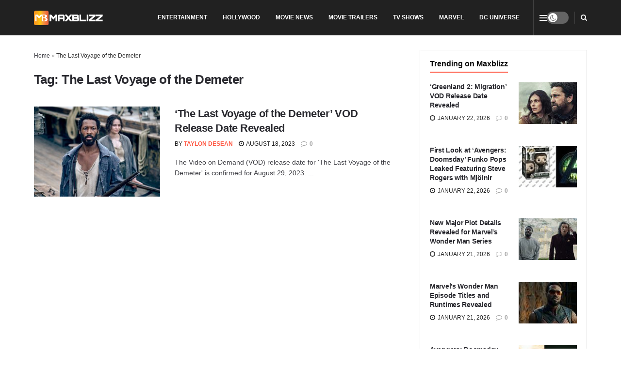

--- FILE ---
content_type: text/html; charset=UTF-8
request_url: https://maxblizz.com/tag/the-last-voyage-of-the-demeter/
body_size: 24108
content:
<!doctype html>
<!--[if lt IE 7]><html class="no-js lt-ie9 lt-ie8 lt-ie7" lang="en-US"> <![endif]-->
<!--[if IE 7]><html class="no-js lt-ie9 lt-ie8" lang="en-US"> <![endif]-->
<!--[if IE 8]><html class="no-js lt-ie9" lang="en-US"> <![endif]-->
<!--[if IE 9]><html class="no-js lt-ie10" lang="en-US"> <![endif]-->
<!--[if gt IE 8]><!--><html class="no-js" lang="en-US"> <!--<![endif]--><head><link rel="preconnect" href="https://fonts.gstatic.com/" crossorigin /><meta http-equiv="Content-Type" content="text/html; charset=UTF-8" /><meta name='viewport' content='width=device-width, initial-scale=1, user-scalable=yes' /><link rel="profile" href="http://gmpg.org/xfn/11" /><link rel="pingback" href="https://maxblizz.com/xmlrpc.php" /><meta name='robots' content='index, follow, max-image-preview:large, max-snippet:-1, max-video-preview:-1' /><meta name="google-site-verification" content="xLpgL8KsygoX5KdT575Oo28mgdXRmZrP7SlA4pw6pWI" /><title>The Last Voyage of the Demeter - Maxblizz</title><meta name="description" content="Discover the latest in movie news, trailers, reviews, TV shows, and comics at Maxblizz. Stay informed and entertained with our up-to-date information." /><link rel="canonical" href="https://maxblizz.com/tag/the-last-voyage-of-the-demeter/" /><meta property="og:locale" content="en_US" /><meta property="og:type" content="article" /><meta property="og:title" content="The Last Voyage of the Demeter - Maxblizz" /><meta property="og:description" content="Discover the latest in movie news, trailers, reviews, TV shows, and comics at Maxblizz. Stay informed and entertained with our up-to-date information." /><meta property="og:url" content="https://maxblizz.com/tag/the-last-voyage-of-the-demeter/" /><meta property="og:site_name" content="Maxblizz" /><meta name="twitter:card" content="summary_large_image" /><meta name="twitter:site" content="@Maxblizz" /> <script data-jetpack-boost="ignore" type="application/ld+json" class="yoast-schema-graph">{"@context":"https://schema.org","@graph":[{"@type":"CollectionPage","@id":"https://maxblizz.com/tag/the-last-voyage-of-the-demeter/","url":"https://maxblizz.com/tag/the-last-voyage-of-the-demeter/","name":"The Last Voyage of the Demeter - Maxblizz","isPartOf":{"@id":"https://maxblizz.com/#website"},"primaryImageOfPage":{"@id":"https://maxblizz.com/tag/the-last-voyage-of-the-demeter/#primaryimage"},"image":{"@id":"https://maxblizz.com/tag/the-last-voyage-of-the-demeter/#primaryimage"},"thumbnailUrl":"https://maxblizz.com/wp-content/uploads/2023/08/THE-LAST-VOYAGE-OF-THE-DEMETER1-scaled.jpg","description":"Discover the latest in movie news, trailers, reviews, TV shows, and comics at Maxblizz. Stay informed and entertained with our up-to-date information.","breadcrumb":{"@id":"https://maxblizz.com/tag/the-last-voyage-of-the-demeter/#breadcrumb"},"inLanguage":"en-US"},{"@type":"ImageObject","inLanguage":"en-US","@id":"https://maxblizz.com/tag/the-last-voyage-of-the-demeter/#primaryimage","url":"https://maxblizz.com/wp-content/uploads/2023/08/THE-LAST-VOYAGE-OF-THE-DEMETER1-scaled.jpg","contentUrl":"https://maxblizz.com/wp-content/uploads/2023/08/THE-LAST-VOYAGE-OF-THE-DEMETER1-scaled.jpg","width":2560,"height":1703,"caption":"Image Source: Universal Pictures"},{"@type":"BreadcrumbList","@id":"https://maxblizz.com/tag/the-last-voyage-of-the-demeter/#breadcrumb","itemListElement":[{"@type":"ListItem","position":1,"name":"Home","item":"https://maxblizz.com/"},{"@type":"ListItem","position":2,"name":"The Last Voyage of the Demeter"}]},{"@type":"WebSite","@id":"https://maxblizz.com/#website","url":"https://maxblizz.com/","name":"Maxblizz","description":"Movie News, Movie Trailers, Movie Reviews, TV Shows, Comics","publisher":{"@id":"https://maxblizz.com/#organization"},"potentialAction":[{"@type":"SearchAction","target":{"@type":"EntryPoint","urlTemplate":"https://maxblizz.com/?s={search_term_string}"},"query-input":{"@type":"PropertyValueSpecification","valueRequired":true,"valueName":"search_term_string"}}],"inLanguage":"en-US"},{"@type":"Organization","@id":"https://maxblizz.com/#organization","name":"MAXBLIZZ","alternateName":"MB","url":"https://maxblizz.com/","logo":{"@type":"ImageObject","inLanguage":"en-US","@id":"https://maxblizz.com/#/schema/logo/image/","url":"https://maxblizz.com/wp-content/uploads/2023/08/cropped-MAXBLIZZ-LOGO-scaled-2.jpg","contentUrl":"https://maxblizz.com/wp-content/uploads/2023/08/cropped-MAXBLIZZ-LOGO-scaled-2.jpg","width":512,"height":512,"caption":"MAXBLIZZ"},"image":{"@id":"https://maxblizz.com/#/schema/logo/image/"},"sameAs":["https://www.facebook.com/maxblizz12","https://x.com/Maxblizz","https://pinterest.com/Maxblizz/","https://www.youtube.com/channel/UCcHWZXgBJzh7ttAfyR5mdwg","https://www.reddit.com/user/marvelkidy/","https://www.linkedin.com/company/maxblizz-com/"]}]}</script> <link rel='dns-prefetch' href='//stats.wp.com' /><link rel='dns-prefetch' href='//fonts.googleapis.com' /><link rel='dns-prefetch' href='//www.googletagmanager.com' /><link rel='dns-prefetch' href='//cdn.playwire.com' /><link rel='dns-prefetch' href='//cdn.intergient.com' /><link rel='dns-prefetch' href='//cdn.shortpixel.ai' /><link rel='dns-prefetch' href='//fonts.gstatic.com' /><link rel='dns-prefetch' href='//www.google-analytics.com' /><link rel='dns-prefetch' href='//pagead2.googlesyndication.com' /><link rel='dns-prefetch' href='//tpc.googlesyndication.com' /><link rel='dns-prefetch' href='//securepubads.g.doubleclick.net' /><link rel='preconnect' href='https://cdn.playwire.com' /><link rel='preconnect' href='https://cdn.intergient.com' /><link rel='preconnect' href='https://cdn.shortpixel.ai' /><link rel='preconnect' href='https://fonts.googleapis.com' /><link rel='preconnect' href='https://fonts.gstatic.com' /><link rel='preconnect' href='https://www.googletagmanager.com' /><link rel='preconnect' href='https://www.google-analytics.com' /><link rel='preconnect' href='https://pagead2.googlesyndication.com' /><link rel='preconnect' href='https://tpc.googlesyndication.com' /><link rel='preconnect' href='https://securepubads.g.doubleclick.net' /><link rel="alternate" type="application/rss+xml" title="Maxblizz &raquo; Feed" href="https://maxblizz.com/feed/" /><link rel="alternate" type="application/rss+xml" title="Maxblizz &raquo; Comments Feed" href="https://maxblizz.com/comments/feed/" /><link rel="alternate" type="application/rss+xml" title="Maxblizz &raquo; The Last Voyage of the Demeter Tag Feed" href="https://maxblizz.com/tag/the-last-voyage-of-the-demeter/feed/" />
<style id='wp-img-auto-sizes-contain-inline-css' type='text/css'>img:is([sizes=auto i],[sizes^="auto," i]){contain-intrinsic-size:3000px 1500px}
/*# sourceURL=wp-img-auto-sizes-contain-inline-css */</style> <script type="litespeed/javascript">WebFontConfig={google:{families:["Roboto:reguler&display=swap"]}};if(typeof WebFont==="object"&&typeof WebFont.load==="function"){WebFont.load(WebFontConfig)}</script><script data-optimized="1" type="litespeed/javascript" data-src="https://maxblizz.com/wp-content/plugins/litespeed-cache/assets/js/webfontloader.min.js"></script> <link data-optimized="1" rel='stylesheet' id='wp-block-library-css' href='https://maxblizz.com/wp-content/litespeed/css/6ac8fe914574563f3841a214e6af8efe.css?ver=f8efe' type='text/css' media='all' /><style id='global-styles-inline-css' type='text/css'>:root{--wp--preset--aspect-ratio--square: 1;--wp--preset--aspect-ratio--4-3: 4/3;--wp--preset--aspect-ratio--3-4: 3/4;--wp--preset--aspect-ratio--3-2: 3/2;--wp--preset--aspect-ratio--2-3: 2/3;--wp--preset--aspect-ratio--16-9: 16/9;--wp--preset--aspect-ratio--9-16: 9/16;--wp--preset--color--black: #000000;--wp--preset--color--cyan-bluish-gray: #abb8c3;--wp--preset--color--white: #ffffff;--wp--preset--color--pale-pink: #f78da7;--wp--preset--color--vivid-red: #cf2e2e;--wp--preset--color--luminous-vivid-orange: #ff6900;--wp--preset--color--luminous-vivid-amber: #fcb900;--wp--preset--color--light-green-cyan: #7bdcb5;--wp--preset--color--vivid-green-cyan: #00d084;--wp--preset--color--pale-cyan-blue: #8ed1fc;--wp--preset--color--vivid-cyan-blue: #0693e3;--wp--preset--color--vivid-purple: #9b51e0;--wp--preset--gradient--vivid-cyan-blue-to-vivid-purple: linear-gradient(135deg,rgb(6,147,227) 0%,rgb(155,81,224) 100%);--wp--preset--gradient--light-green-cyan-to-vivid-green-cyan: linear-gradient(135deg,rgb(122,220,180) 0%,rgb(0,208,130) 100%);--wp--preset--gradient--luminous-vivid-amber-to-luminous-vivid-orange: linear-gradient(135deg,rgb(252,185,0) 0%,rgb(255,105,0) 100%);--wp--preset--gradient--luminous-vivid-orange-to-vivid-red: linear-gradient(135deg,rgb(255,105,0) 0%,rgb(207,46,46) 100%);--wp--preset--gradient--very-light-gray-to-cyan-bluish-gray: linear-gradient(135deg,rgb(238,238,238) 0%,rgb(169,184,195) 100%);--wp--preset--gradient--cool-to-warm-spectrum: linear-gradient(135deg,rgb(74,234,220) 0%,rgb(151,120,209) 20%,rgb(207,42,186) 40%,rgb(238,44,130) 60%,rgb(251,105,98) 80%,rgb(254,248,76) 100%);--wp--preset--gradient--blush-light-purple: linear-gradient(135deg,rgb(255,206,236) 0%,rgb(152,150,240) 100%);--wp--preset--gradient--blush-bordeaux: linear-gradient(135deg,rgb(254,205,165) 0%,rgb(254,45,45) 50%,rgb(107,0,62) 100%);--wp--preset--gradient--luminous-dusk: linear-gradient(135deg,rgb(255,203,112) 0%,rgb(199,81,192) 50%,rgb(65,88,208) 100%);--wp--preset--gradient--pale-ocean: linear-gradient(135deg,rgb(255,245,203) 0%,rgb(182,227,212) 50%,rgb(51,167,181) 100%);--wp--preset--gradient--electric-grass: linear-gradient(135deg,rgb(202,248,128) 0%,rgb(113,206,126) 100%);--wp--preset--gradient--midnight: linear-gradient(135deg,rgb(2,3,129) 0%,rgb(40,116,252) 100%);--wp--preset--font-size--small: 13px;--wp--preset--font-size--medium: 20px;--wp--preset--font-size--large: 36px;--wp--preset--font-size--x-large: 42px;--wp--preset--spacing--20: 0.44rem;--wp--preset--spacing--30: 0.67rem;--wp--preset--spacing--40: 1rem;--wp--preset--spacing--50: 1.5rem;--wp--preset--spacing--60: 2.25rem;--wp--preset--spacing--70: 3.38rem;--wp--preset--spacing--80: 5.06rem;--wp--preset--shadow--natural: 6px 6px 9px rgba(0, 0, 0, 0.2);--wp--preset--shadow--deep: 12px 12px 50px rgba(0, 0, 0, 0.4);--wp--preset--shadow--sharp: 6px 6px 0px rgba(0, 0, 0, 0.2);--wp--preset--shadow--outlined: 6px 6px 0px -3px rgb(255, 255, 255), 6px 6px rgb(0, 0, 0);--wp--preset--shadow--crisp: 6px 6px 0px rgb(0, 0, 0);}:where(.is-layout-flex){gap: 0.5em;}:where(.is-layout-grid){gap: 0.5em;}body .is-layout-flex{display: flex;}.is-layout-flex{flex-wrap: wrap;align-items: center;}.is-layout-flex > :is(*, div){margin: 0;}body .is-layout-grid{display: grid;}.is-layout-grid > :is(*, div){margin: 0;}:where(.wp-block-columns.is-layout-flex){gap: 2em;}:where(.wp-block-columns.is-layout-grid){gap: 2em;}:where(.wp-block-post-template.is-layout-flex){gap: 1.25em;}:where(.wp-block-post-template.is-layout-grid){gap: 1.25em;}.has-black-color{color: var(--wp--preset--color--black) !important;}.has-cyan-bluish-gray-color{color: var(--wp--preset--color--cyan-bluish-gray) !important;}.has-white-color{color: var(--wp--preset--color--white) !important;}.has-pale-pink-color{color: var(--wp--preset--color--pale-pink) !important;}.has-vivid-red-color{color: var(--wp--preset--color--vivid-red) !important;}.has-luminous-vivid-orange-color{color: var(--wp--preset--color--luminous-vivid-orange) !important;}.has-luminous-vivid-amber-color{color: var(--wp--preset--color--luminous-vivid-amber) !important;}.has-light-green-cyan-color{color: var(--wp--preset--color--light-green-cyan) !important;}.has-vivid-green-cyan-color{color: var(--wp--preset--color--vivid-green-cyan) !important;}.has-pale-cyan-blue-color{color: var(--wp--preset--color--pale-cyan-blue) !important;}.has-vivid-cyan-blue-color{color: var(--wp--preset--color--vivid-cyan-blue) !important;}.has-vivid-purple-color{color: var(--wp--preset--color--vivid-purple) !important;}.has-black-background-color{background-color: var(--wp--preset--color--black) !important;}.has-cyan-bluish-gray-background-color{background-color: var(--wp--preset--color--cyan-bluish-gray) !important;}.has-white-background-color{background-color: var(--wp--preset--color--white) !important;}.has-pale-pink-background-color{background-color: var(--wp--preset--color--pale-pink) !important;}.has-vivid-red-background-color{background-color: var(--wp--preset--color--vivid-red) !important;}.has-luminous-vivid-orange-background-color{background-color: var(--wp--preset--color--luminous-vivid-orange) !important;}.has-luminous-vivid-amber-background-color{background-color: var(--wp--preset--color--luminous-vivid-amber) !important;}.has-light-green-cyan-background-color{background-color: var(--wp--preset--color--light-green-cyan) !important;}.has-vivid-green-cyan-background-color{background-color: var(--wp--preset--color--vivid-green-cyan) !important;}.has-pale-cyan-blue-background-color{background-color: var(--wp--preset--color--pale-cyan-blue) !important;}.has-vivid-cyan-blue-background-color{background-color: var(--wp--preset--color--vivid-cyan-blue) !important;}.has-vivid-purple-background-color{background-color: var(--wp--preset--color--vivid-purple) !important;}.has-black-border-color{border-color: var(--wp--preset--color--black) !important;}.has-cyan-bluish-gray-border-color{border-color: var(--wp--preset--color--cyan-bluish-gray) !important;}.has-white-border-color{border-color: var(--wp--preset--color--white) !important;}.has-pale-pink-border-color{border-color: var(--wp--preset--color--pale-pink) !important;}.has-vivid-red-border-color{border-color: var(--wp--preset--color--vivid-red) !important;}.has-luminous-vivid-orange-border-color{border-color: var(--wp--preset--color--luminous-vivid-orange) !important;}.has-luminous-vivid-amber-border-color{border-color: var(--wp--preset--color--luminous-vivid-amber) !important;}.has-light-green-cyan-border-color{border-color: var(--wp--preset--color--light-green-cyan) !important;}.has-vivid-green-cyan-border-color{border-color: var(--wp--preset--color--vivid-green-cyan) !important;}.has-pale-cyan-blue-border-color{border-color: var(--wp--preset--color--pale-cyan-blue) !important;}.has-vivid-cyan-blue-border-color{border-color: var(--wp--preset--color--vivid-cyan-blue) !important;}.has-vivid-purple-border-color{border-color: var(--wp--preset--color--vivid-purple) !important;}.has-vivid-cyan-blue-to-vivid-purple-gradient-background{background: var(--wp--preset--gradient--vivid-cyan-blue-to-vivid-purple) !important;}.has-light-green-cyan-to-vivid-green-cyan-gradient-background{background: var(--wp--preset--gradient--light-green-cyan-to-vivid-green-cyan) !important;}.has-luminous-vivid-amber-to-luminous-vivid-orange-gradient-background{background: var(--wp--preset--gradient--luminous-vivid-amber-to-luminous-vivid-orange) !important;}.has-luminous-vivid-orange-to-vivid-red-gradient-background{background: var(--wp--preset--gradient--luminous-vivid-orange-to-vivid-red) !important;}.has-very-light-gray-to-cyan-bluish-gray-gradient-background{background: var(--wp--preset--gradient--very-light-gray-to-cyan-bluish-gray) !important;}.has-cool-to-warm-spectrum-gradient-background{background: var(--wp--preset--gradient--cool-to-warm-spectrum) !important;}.has-blush-light-purple-gradient-background{background: var(--wp--preset--gradient--blush-light-purple) !important;}.has-blush-bordeaux-gradient-background{background: var(--wp--preset--gradient--blush-bordeaux) !important;}.has-luminous-dusk-gradient-background{background: var(--wp--preset--gradient--luminous-dusk) !important;}.has-pale-ocean-gradient-background{background: var(--wp--preset--gradient--pale-ocean) !important;}.has-electric-grass-gradient-background{background: var(--wp--preset--gradient--electric-grass) !important;}.has-midnight-gradient-background{background: var(--wp--preset--gradient--midnight) !important;}.has-small-font-size{font-size: var(--wp--preset--font-size--small) !important;}.has-medium-font-size{font-size: var(--wp--preset--font-size--medium) !important;}.has-large-font-size{font-size: var(--wp--preset--font-size--large) !important;}.has-x-large-font-size{font-size: var(--wp--preset--font-size--x-large) !important;}
/*# sourceURL=global-styles-inline-css */</style><style id='classic-theme-styles-inline-css' type='text/css'>/*! This file is auto-generated */
.wp-block-button__link{color:#fff;background-color:#32373c;border-radius:9999px;box-shadow:none;text-decoration:none;padding:calc(.667em + 2px) calc(1.333em + 2px);font-size:1.125em}.wp-block-file__button{background:#32373c;color:#fff;text-decoration:none}
/*# sourceURL=/wp-includes/css/classic-themes.min.css */</style><link data-optimized="1" rel='stylesheet' id='contact-form-7-css' href='https://maxblizz.com/wp-content/litespeed/css/0c71e7218c4fa9a2d06c4eb55cf5095f.css?ver=5095f' type='text/css' media='all' /><link data-optimized="1" rel='stylesheet' id='gn-frontend-gnfollow-style-css' href='https://maxblizz.com/wp-content/litespeed/css/8261a8c1c0669f34b2d876ab6bf98b1d.css?ver=98b1d' type='text/css' media='all' /><link data-optimized="1" rel='stylesheet' id='js_composer_front-css' href='https://maxblizz.com/wp-content/litespeed/css/3134c4e97eb34ca1daa2f9102f971092.css?ver=71092' type='text/css' media='all' /><link data-optimized="1" rel='stylesheet' id='jetpack-subscriptions-css' href='https://maxblizz.com/wp-content/litespeed/css/8c7ab5175d095155ddb3331de693f7b4.css?ver=3f7b4' type='text/css' media='all' /><link data-optimized="1" rel='stylesheet' id='font-awesome-css' href='https://maxblizz.com/wp-content/litespeed/css/7efc1db9196a56f6dbd32e45d5e59b36.css?ver=59b36' type='text/css' media='all' /><link data-optimized="1" rel='stylesheet' id='jnews-frontend-css' href='https://maxblizz.com/wp-content/litespeed/css/2c058637269ded387c10ec2c3d9fbb62.css?ver=fbb62' type='text/css' media='all' /><link data-optimized="1" rel='stylesheet' id='jnews-js-composer-css' href='https://maxblizz.com/wp-content/litespeed/css/96691d5f35c7df4d05320ffd7a12c8d2.css?ver=2c8d2' type='text/css' media='all' /><link data-optimized="1" rel='stylesheet' id='jnews-style-css' href='https://maxblizz.com/wp-content/litespeed/css/c673698ed5dd9067a973df49e735846e.css?ver=5846e' type='text/css' media='all' /><link data-optimized="1" rel='stylesheet' id='jnews-darkmode-css' href='https://maxblizz.com/wp-content/litespeed/css/cdf078a2b3ac5ff2d55a19e2d09cd958.css?ver=cd958' type='text/css' media='all' /><link data-optimized="1" rel='stylesheet' id='jnews-scheme-css' href='https://maxblizz.com/wp-content/litespeed/css/534a2f8892ac86436c55a3115a70dbd7.css?ver=0dbd7' type='text/css' media='all' /><link rel="https://api.w.org/" href="https://maxblizz.com/wp-json/" /><link rel="alternate" title="JSON" type="application/json" href="https://maxblizz.com/wp-json/wp/v2/tags/3245" /><link rel="EditURI" type="application/rsd+xml" title="RSD" href="https://maxblizz.com/xmlrpc.php?rsd" /><meta name="generator" content="WordPress 6.9" /><meta name="generator" content="Site Kit by Google 1.170.0" /><meta name="google-site-verification" content="xLpgL8KsygoX5KdT575Oo28mgdXRmZrP7SlA4pw6pWI" /><meta name="keywords" content="Movie news, trailers, movies, tv shows, games, series, TV shows, trailers, hollywood, Amazon Prime Video, Netflix, Apple TV+, A24, HBO Max, Filming, Post-production, latest news, exclusive news, breaking news, film reviews, film updates, TV show reviews, videos, BTS clips, Netflix, youtube, ratings, adventure, technology, Marvel, Spider-Man, Iron Man, Hulk, Moon Knight, Blade, Harry Styles, Eternals 2, Thanos, DC Comics, DC movies, DC updates"/><style>img#wpstats{display:none}</style><meta name="generator" content="Powered by WPBakery Page Builder - drag and drop page builder for WordPress."/><link rel="icon" href="https://maxblizz.com/wp-content/uploads/2023/08/cropped-MAXBLIZZ-LOGO-scaled-2-32x32.jpg" sizes="32x32" /><link rel="icon" href="https://maxblizz.com/wp-content/uploads/2023/08/cropped-MAXBLIZZ-LOGO-scaled-2-192x192.jpg" sizes="192x192" /><link rel="apple-touch-icon" href="https://maxblizz.com/wp-content/uploads/2023/08/cropped-MAXBLIZZ-LOGO-scaled-2-180x180.jpg" /><meta name="msapplication-TileImage" content="https://maxblizz.com/wp-content/uploads/2023/08/cropped-MAXBLIZZ-LOGO-scaled-2-270x270.jpg" /><style id="jeg_dynamic_css" type="text/css" data-type="jeg_custom-css">body { --j-body-color : #3e3e44; --j-accent-color : #ff5641; --j-alt-color : #ff6e35; --j-heading-color : #29292f; } body,.jeg_newsfeed_list .tns-outer .tns-controls button,.jeg_filter_button,.owl-carousel .owl-nav div,.jeg_readmore,.jeg_hero_style_7 .jeg_post_meta a,.widget_calendar thead th,.widget_calendar tfoot a,.jeg_socialcounter a,.entry-header .jeg_meta_like a,.entry-header .jeg_meta_comment a,.entry-header .jeg_meta_donation a,.entry-header .jeg_meta_bookmark a,.entry-content tbody tr:hover,.entry-content th,.jeg_splitpost_nav li:hover a,#breadcrumbs a,.jeg_author_socials a:hover,.jeg_footer_content a,.jeg_footer_bottom a,.jeg_cartcontent,.woocommerce .woocommerce-breadcrumb a { color : #3e3e44; } a, .jeg_menu_style_5>li>a:hover, .jeg_menu_style_5>li.sfHover>a, .jeg_menu_style_5>li.current-menu-item>a, .jeg_menu_style_5>li.current-menu-ancestor>a, .jeg_navbar .jeg_menu:not(.jeg_main_menu)>li>a:hover, .jeg_midbar .jeg_menu:not(.jeg_main_menu)>li>a:hover, .jeg_side_tabs li.active, .jeg_block_heading_5 strong, .jeg_block_heading_6 strong, .jeg_block_heading_7 strong, .jeg_block_heading_8 strong, .jeg_subcat_list li a:hover, .jeg_subcat_list li button:hover, .jeg_pl_lg_7 .jeg_thumb .jeg_post_category a, .jeg_pl_xs_2:before, .jeg_pl_xs_4 .jeg_postblock_content:before, .jeg_postblock .jeg_post_title a:hover, .jeg_hero_style_6 .jeg_post_title a:hover, .jeg_sidefeed .jeg_pl_xs_3 .jeg_post_title a:hover, .widget_jnews_popular .jeg_post_title a:hover, .jeg_meta_author a, .widget_archive li a:hover, .widget_pages li a:hover, .widget_meta li a:hover, .widget_recent_entries li a:hover, .widget_rss li a:hover, .widget_rss cite, .widget_categories li a:hover, .widget_categories li.current-cat>a, #breadcrumbs a:hover, .jeg_share_count .counts, .commentlist .bypostauthor>.comment-body>.comment-author>.fn, span.required, .jeg_review_title, .bestprice .price, .authorlink a:hover, .jeg_vertical_playlist .jeg_video_playlist_play_icon, .jeg_vertical_playlist .jeg_video_playlist_item.active .jeg_video_playlist_thumbnail:before, .jeg_horizontal_playlist .jeg_video_playlist_play, .woocommerce li.product .pricegroup .button, .widget_display_forums li a:hover, .widget_display_topics li:before, .widget_display_replies li:before, .widget_display_views li:before, .bbp-breadcrumb a:hover, .jeg_mobile_menu li.sfHover>a, .jeg_mobile_menu li a:hover, .split-template-6 .pagenum, .jeg_mobile_menu_style_5>li>a:hover, .jeg_mobile_menu_style_5>li.sfHover>a, .jeg_mobile_menu_style_5>li.current-menu-item>a, .jeg_mobile_menu_style_5>li.current-menu-ancestor>a, .jeg_mobile_menu.jeg_menu_dropdown li.open > div > a ,.jeg_menu_dropdown.language-swicher .sub-menu li a:hover { color : #ff5641; } .jeg_menu_style_1>li>a:before, .jeg_menu_style_2>li>a:before, .jeg_menu_style_3>li>a:before, .jeg_side_toggle, .jeg_slide_caption .jeg_post_category a, .jeg_slider_type_1_wrapper .tns-controls button.tns-next, .jeg_block_heading_1 .jeg_block_title span, .jeg_block_heading_2 .jeg_block_title span, .jeg_block_heading_3, .jeg_block_heading_4 .jeg_block_title span, .jeg_block_heading_6:after, .jeg_pl_lg_box .jeg_post_category a, .jeg_pl_md_box .jeg_post_category a, .jeg_readmore:hover, .jeg_thumb .jeg_post_category a, .jeg_block_loadmore a:hover, .jeg_postblock.alt .jeg_block_loadmore a:hover, .jeg_block_loadmore a.active, .jeg_postblock_carousel_2 .jeg_post_category a, .jeg_heroblock .jeg_post_category a, .jeg_pagenav_1 .page_number.active, .jeg_pagenav_1 .page_number.active:hover, input[type="submit"], .btn, .button, .widget_tag_cloud a:hover, .popularpost_item:hover .jeg_post_title a:before, .jeg_splitpost_4 .page_nav, .jeg_splitpost_5 .page_nav, .jeg_post_via a:hover, .jeg_post_source a:hover, .jeg_post_tags a:hover, .comment-reply-title small a:before, .comment-reply-title small a:after, .jeg_storelist .productlink, .authorlink li.active a:before, .jeg_footer.dark .socials_widget:not(.nobg) a:hover .fa,.jeg_footer.dark .socials_widget:not(.nobg) a:hover > span.jeg-icon, div.jeg_breakingnews_title, .jeg_overlay_slider_bottom_wrapper .tns-controls button, .jeg_overlay_slider_bottom_wrapper .tns-controls button:hover, .jeg_vertical_playlist .jeg_video_playlist_current, .woocommerce span.onsale, .woocommerce #respond input#submit:hover, .woocommerce a.button:hover, .woocommerce button.button:hover, .woocommerce input.button:hover, .woocommerce #respond input#submit.alt, .woocommerce a.button.alt, .woocommerce button.button.alt, .woocommerce input.button.alt, .jeg_popup_post .caption, .jeg_footer.dark input[type="submit"], .jeg_footer.dark .btn, .jeg_footer.dark .button, .footer_widget.widget_tag_cloud a:hover, .jeg_inner_content .content-inner .jeg_post_category a:hover, #buddypress .standard-form button, #buddypress a.button, #buddypress input[type="submit"], #buddypress input[type="button"], #buddypress input[type="reset"], #buddypress ul.button-nav li a, #buddypress .generic-button a, #buddypress .generic-button button, #buddypress .comment-reply-link, #buddypress a.bp-title-button, #buddypress.buddypress-wrap .members-list li .user-update .activity-read-more a, div#buddypress .standard-form button:hover, div#buddypress a.button:hover, div#buddypress input[type="submit"]:hover, div#buddypress input[type="button"]:hover, div#buddypress input[type="reset"]:hover, div#buddypress ul.button-nav li a:hover, div#buddypress .generic-button a:hover, div#buddypress .generic-button button:hover, div#buddypress .comment-reply-link:hover, div#buddypress a.bp-title-button:hover, div#buddypress.buddypress-wrap .members-list li .user-update .activity-read-more a:hover, #buddypress #item-nav .item-list-tabs ul li a:before, .jeg_inner_content .jeg_meta_container .follow-wrapper a { background-color : #ff5641; } .jeg_block_heading_7 .jeg_block_title span, .jeg_readmore:hover, .jeg_block_loadmore a:hover, .jeg_block_loadmore a.active, .jeg_pagenav_1 .page_number.active, .jeg_pagenav_1 .page_number.active:hover, .jeg_pagenav_3 .page_number:hover, .jeg_prevnext_post a:hover h3, .jeg_overlay_slider .jeg_post_category, .jeg_sidefeed .jeg_post.active, .jeg_vertical_playlist.jeg_vertical_playlist .jeg_video_playlist_item.active .jeg_video_playlist_thumbnail img, .jeg_horizontal_playlist .jeg_video_playlist_item.active { border-color : #ff5641; } .jeg_tabpost_nav li.active, .woocommerce div.product .woocommerce-tabs ul.tabs li.active, .jeg_mobile_menu_style_1>li.current-menu-item a, .jeg_mobile_menu_style_1>li.current-menu-ancestor a, .jeg_mobile_menu_style_2>li.current-menu-item::after, .jeg_mobile_menu_style_2>li.current-menu-ancestor::after, .jeg_mobile_menu_style_3>li.current-menu-item::before, .jeg_mobile_menu_style_3>li.current-menu-ancestor::before { border-bottom-color : #ff5641; } .jeg_post_share .jeg-icon svg { fill : #ff5641; } .jeg_post_meta .fa, .jeg_post_meta .jpwt-icon, .entry-header .jeg_post_meta .fa, .jeg_review_stars, .jeg_price_review_list { color : #ff6e35; } .jeg_share_button.share-float.share-monocrhome a { background-color : #ff6e35; } h1,h2,h3,h4,h5,h6,.jeg_post_title a,.entry-header .jeg_post_title,.jeg_hero_style_7 .jeg_post_title a,.jeg_block_title,.jeg_splitpost_bar .current_title,.jeg_video_playlist_title,.gallery-caption,.jeg_push_notification_button>a.button { color : #29292f; } .split-template-9 .pagenum, .split-template-10 .pagenum, .split-template-11 .pagenum, .split-template-12 .pagenum, .split-template-13 .pagenum, .split-template-15 .pagenum, .split-template-18 .pagenum, .split-template-20 .pagenum, .split-template-19 .current_title span, .split-template-20 .current_title span { background-color : #29292f; } .jeg_topbar .jeg_nav_row, .jeg_topbar .jeg_search_no_expand .jeg_search_input { line-height : 73px; } .jeg_topbar .jeg_nav_row, .jeg_topbar .jeg_nav_icon { height : 73px; } .jeg_topbar .jeg_logo_img { max-height : 73px; } .jeg_midbar { height : 90px; } .jeg_midbar .jeg_logo_img { max-height : 90px; } .jeg_header .jeg_bottombar.jeg_navbar,.jeg_bottombar .jeg_nav_icon { height : 50px; } .jeg_header .jeg_bottombar.jeg_navbar, .jeg_header .jeg_bottombar .jeg_main_menu:not(.jeg_menu_style_1) > li > a, .jeg_header .jeg_bottombar .jeg_menu_style_1 > li, .jeg_header .jeg_bottombar .jeg_menu:not(.jeg_main_menu) > li > a { line-height : 50px; } .jeg_bottombar .jeg_logo_img { max-height : 50px; } .jeg_header .jeg_bottombar, .jeg_header .jeg_bottombar.jeg_navbar_dark, .jeg_bottombar.jeg_navbar_boxed .jeg_nav_row, .jeg_bottombar.jeg_navbar_dark.jeg_navbar_boxed .jeg_nav_row { border-bottom-width : 1px; } .jeg_stickybar.jeg_navbar,.jeg_navbar .jeg_nav_icon { height : 59px; } .jeg_stickybar.jeg_navbar, .jeg_stickybar .jeg_main_menu:not(.jeg_menu_style_1) > li > a, .jeg_stickybar .jeg_menu_style_1 > li, .jeg_stickybar .jeg_menu:not(.jeg_main_menu) > li > a { line-height : 59px; } .jeg_stickybar, .jeg_stickybar.dark { border-bottom-width : 0px; } .jeg_header .socials_widget > a > i.fa:before { color : #0c0c0c; } .jeg_header .socials_widget.nobg > a > i > span.jeg-icon svg { fill : #0c0c0c; } .jeg_header .socials_widget.nobg > a > span.jeg-icon svg { fill : #0c0c0c; } .jeg_header .socials_widget > a > span.jeg-icon svg { fill : #0c0c0c; } .jeg_header .socials_widget > a > i > span.jeg-icon svg { fill : #0c0c0c; } .jeg_header .socials_widget > a > i.fa { background-color : #0c0c0c; } .jeg_header .socials_widget > a > span.jeg-icon { background-color : #0c0c0c; } .jeg_menu.jeg_accountlink li > ul { background-color : #f4f4f4; } .jeg_menu.jeg_accountlink li > ul, .jeg_menu.jeg_accountlink li > ul li > a, .jeg_menu.jeg_accountlink li > ul li:hover > a, .jeg_menu.jeg_accountlink li > ul li.sfHover > a { color : #f4f4f4; } .jeg_menu.jeg_accountlink li > ul li:hover > a, .jeg_menu.jeg_accountlink li > ul li.sfHover > a { background-color : #eaeaea; } .jeg_menu.jeg_accountlink li > ul, .jeg_menu.jeg_accountlink li > ul li a { border-color : #f9f9f9; } .jeg_nav_search { width : 35%; } .jeg_header .jeg_search_no_expand .jeg_search_form .jeg_search_input { background-color : rgba(0,0,0,0.25); border-color : rgba(255,255,255,0.15); } .jeg_header .jeg_search_wrapper.jeg_search_no_expand .jeg_search_form .jeg_search_input { color : #ffffff; } .jeg_header .jeg_search_no_expand .jeg_search_form .jeg_search_input::-webkit-input-placeholder { color : rgba(255,255,255,0.3); } .jeg_header .jeg_search_no_expand .jeg_search_form .jeg_search_input:-moz-placeholder { color : rgba(255,255,255,0.3); } .jeg_header .jeg_search_no_expand .jeg_search_form .jeg_search_input::-moz-placeholder { color : rgba(255,255,255,0.3); } .jeg_header .jeg_search_no_expand .jeg_search_form .jeg_search_input:-ms-input-placeholder { color : rgba(255,255,255,0.3); } .jeg_header .jeg_menu.jeg_main_menu > li > a { color : #ffffff; } .jeg_menu_style_1 > li > a:before, .jeg_menu_style_2 > li > a:before, .jeg_menu_style_3 > li > a:before { background : #ff4a33; } .jeg_header .jeg_navbar_wrapper .sf-arrows .sf-with-ul:after { color : #ff5641; } .jnews .jeg_header .jeg_menu.jeg_top_menu > li > a { color : #fcfcfc; } .jeg_footer_content,.jeg_footer.dark .jeg_footer_content { background-color : #14141b; color : #a9a9ac; } .jeg_footer .jeg_footer_heading h3,.jeg_footer.dark .jeg_footer_heading h3,.jeg_footer .widget h2,.jeg_footer .footer_dark .widget h2 { color : #ffcf40; } .jeg_footer .jeg_footer_content a, .jeg_footer.dark .jeg_footer_content a { color : #ffffff; } .jeg_footer .jeg_footer_content a:hover,.jeg_footer.dark .jeg_footer_content a:hover { color : #ff5641; } .jeg_footer .jeg_footer_content a:hover svg,.jeg_footer.dark .jeg_footer_content a:hover svg { fill : #ff5641; } .footer_widget.widget_tag_cloud a,.jeg_footer.dark .footer_widget.widget_tag_cloud a { background-color : rgba(255,255,255,0.15); } .jeg_footer_secondary,.jeg_footer.dark .jeg_footer_secondary { border-top-color : #e8bd3b; } .jeg_footer_2 .footer_column,.jeg_footer_2.dark .footer_column { border-right-color : #e8bd3b; } .jeg_footer_5 .jeg_footer_social, .jeg_footer_5 .footer_column, .jeg_footer_5 .jeg_footer_secondary,.jeg_footer_5.dark .jeg_footer_social,.jeg_footer_5.dark .footer_column,.jeg_footer_5.dark .jeg_footer_secondary { border-color : #e8bd3b; } .jeg_footer_secondary,.jeg_footer.dark .jeg_footer_secondary,.jeg_footer_bottom,.jeg_footer.dark .jeg_footer_bottom,.jeg_footer_sidecontent .jeg_footer_primary { color : #a9a9ac; } .jeg_menu_footer li:not(:last-child):after,.jeg_footer.dark .jeg_menu_footer li:not(:last-child):after { color : rgba(255,255,255,0.2); } body,input,textarea,select,.chosen-container-single .chosen-single,.btn,.button { font-family: Roboto,Helvetica,Arial,sans-serif;font-size: 16px;  } .jeg_thumb .jeg_post_category a,.jeg_pl_lg_box .jeg_post_category a,.jeg_pl_md_box .jeg_post_category a,.jeg_postblock_carousel_2 .jeg_post_category a,.jeg_heroblock .jeg_post_category a,.jeg_slide_caption .jeg_post_category a { background-color : #ffcf40; color : #22181c; } .jeg_overlay_slider .jeg_post_category,.jeg_thumb .jeg_post_category a,.jeg_pl_lg_box .jeg_post_category a,.jeg_pl_md_box .jeg_post_category a,.jeg_postblock_carousel_2 .jeg_post_category a,.jeg_heroblock .jeg_post_category a,.jeg_slide_caption .jeg_post_category a { border-color : #ffcf40; }</style><style type="text/css">.no_thumbnail .jeg_thumb,
					.thumbnail-container.no_thumbnail {
					    display: none !important;
					}
					.jeg_search_result .jeg_pl_xs_3.no_thumbnail .jeg_postblock_content,
					.jeg_sidefeed .jeg_pl_xs_3.no_thumbnail .jeg_postblock_content,
					.jeg_pl_sm.no_thumbnail .jeg_postblock_content {
					    margin-left: 0;
					}
					.jeg_postblock_11 .no_thumbnail .jeg_postblock_content,
					.jeg_postblock_12 .no_thumbnail .jeg_postblock_content,
					.jeg_postblock_12.jeg_col_3o3 .no_thumbnail .jeg_postblock_content  {
					    margin-top: 0;
					}
					.jeg_postblock_15 .jeg_pl_md_box.no_thumbnail .jeg_postblock_content,
					.jeg_postblock_19 .jeg_pl_md_box.no_thumbnail .jeg_postblock_content,
					.jeg_postblock_24 .jeg_pl_md_box.no_thumbnail .jeg_postblock_content,
					.jeg_sidefeed .jeg_pl_md_box .jeg_postblock_content {
					    position: relative;
					}
					.jeg_postblock_carousel_2 .no_thumbnail .jeg_post_title a,
					.jeg_postblock_carousel_2 .no_thumbnail .jeg_post_title a:hover,
					.jeg_postblock_carousel_2 .no_thumbnail .jeg_post_meta .fa {
					    color: #212121 !important;
					} 
					.jnews-dark-mode .jeg_postblock_carousel_2 .no_thumbnail .jeg_post_title a,
					.jnews-dark-mode .jeg_postblock_carousel_2 .no_thumbnail .jeg_post_title a:hover,
					.jnews-dark-mode .jeg_postblock_carousel_2 .no_thumbnail .jeg_post_meta .fa {
					    color: #fff !important;
					}</style><style type="text/css" id="wp-custom-css">/* — Breadcrumb / Navigation path — */
.jeg_breadcrumb, 
.jeg_breadcrumb a,
.breadcrumb_last {
  color: #333333 !important;
}

/* — Post meta: author, date, categories — */
.meta_text, 
.jeg_meta_author, 
.jeg_meta_date {
  color: #222222 !important;
}

/* — Captions under images & figcaptions — */
.wp-caption-text,
.wp-element-caption,
figcaption {
  color: #333333 !important;
}

/* — Tags / categories / related post links — */
.tagcloud a,
.jeg_post_tags a,
.related-posts-title,
.post-navigation .caption,
.post-navigation a {
  color: #1a1a1a !important;
}</style><noscript><style>.wpb_animate_when_almost_visible { opacity: 1; }</style></noscript><style>.ai-viewports                 {--ai: 1;}
.ai-viewport-3                { display: none !important;}
.ai-viewport-2                { display: none !important;}
.ai-viewport-1                { display: inherit !important;}
.ai-viewport-0                { display: none !important;}
@media (min-width: 768px) and (max-width: 979px) {
.ai-viewport-1                { display: none !important;}
.ai-viewport-2                { display: inherit !important;}
}
@media (max-width: 767px) {
.ai-viewport-1                { display: none !important;}
.ai-viewport-3                { display: inherit !important;}
}
.ai-rotate {position: relative;}
.ai-rotate-hidden {visibility: hidden;}
.ai-rotate-hidden-2 {position: absolute; top: 0; left: 0; width: 100%; height: 100%;}
.ai-list-data, .ai-ip-data, .ai-filter-check, .ai-fallback, .ai-list-block, .ai-list-block-ip, .ai-list-block-filter {visibility: hidden; position: absolute; width: 50%; height: 1px; top: -1000px; z-index: -9999; margin: 0px!important;}
.ai-list-data, .ai-ip-data, .ai-filter-check, .ai-fallback {min-width: 1px;}</style></head><body class="archive tag tag-the-last-voyage-of-the-demeter tag-3245 wp-custom-logo wp-embed-responsive wp-theme-jnews jeg_toggle_light jnews jsc_normal wpb-js-composer js-comp-ver-8.7.2 vc_responsive"><div class="jeg_ad jeg_ad_top jnews_header_top_ads"><div class='ads-wrapper  '></div></div><div class="jeg_viewport"><div class="jeg_header_wrapper"><div class="jeg_header_instagram_wrapper"></div><div class="jeg_header normal"><div class="jeg_topbar jeg_container jeg_navbar_wrapper dark"><div class="container"><div class="jeg_nav_row"><div class="jeg_nav_col jeg_nav_left  jeg_nav_grow"><div class="item_wrap jeg_nav_alignleft"><div class="jeg_nav_item jeg_logo jeg_desktop_logo"><div class="site-title">
<a href="https://maxblizz.com/" aria-label="Visit Homepage" style="padding: 0px 0px 0px 0px;">
<img class='jeg_logo_img' src="https://maxblizz.com/wp-content/uploads/2023/07/logo_white.png" srcset="https://maxblizz.com/wp-content/uploads/2023/07/logo_white.png 1x, https://maxblizz.com/wp-content/uploads/2023/07/logo_white.png 2x" alt="Maxblizz"data-light-src="https://maxblizz.com/wp-content/uploads/2023/07/logo_white.png" data-light-srcset="https://maxblizz.com/wp-content/uploads/2023/07/logo_white.png 1x, https://maxblizz.com/wp-content/uploads/2023/07/logo_white.png 2x" data-dark-src="https://maxblizz.com/wp-content/uploads/2023/07/logo_white.png" data-dark-srcset="https://maxblizz.com/wp-content/uploads/2023/07/logo_white.png 1x, https://maxblizz.com/wp-content/uploads/2023/07/logo_white.png 2x"width="285" height="60">			</a></div></div></div></div><div class="jeg_nav_col jeg_nav_center  jeg_nav_normal"><div class="item_wrap jeg_nav_aligncenter"><div class="jeg_nav_item jeg_main_menu_wrapper"><div class="jeg_mainmenu_wrap"><ul class="jeg_menu jeg_main_menu jeg_menu_style_2" data-animation="slide"><li id="menu-item-429" class="menu-item menu-item-type-taxonomy menu-item-object-category menu-item-429 bgnav" data-item-row="default" ><a href="https://maxblizz.com/entertainment/">ENTERTAINMENT</a></li><li id="menu-item-430" class="menu-item menu-item-type-taxonomy menu-item-object-category menu-item-430 bgnav" data-item-row="default" ><a href="https://maxblizz.com/hollywood/">HOLLYWOOD</a></li><li id="menu-item-431" class="menu-item menu-item-type-taxonomy menu-item-object-category menu-item-431 bgnav" data-item-row="default" ><a href="https://maxblizz.com/movie-news/">MOVIE NEWS</a></li><li id="menu-item-435" class="menu-item menu-item-type-taxonomy menu-item-object-category menu-item-435 bgnav" data-item-row="default" ><a href="https://maxblizz.com/movie-trailers/">MOVIE TRAILERS</a></li><li id="menu-item-432" class="menu-item menu-item-type-taxonomy menu-item-object-category menu-item-432 bgnav" data-item-row="default" ><a href="https://maxblizz.com/tv-shows/">TV SHOWS</a></li><li id="menu-item-433" class="menu-item menu-item-type-taxonomy menu-item-object-category menu-item-433 bgnav" data-item-row="default" ><a href="https://maxblizz.com/marvel/">MARVEL</a></li><li id="menu-item-434" class="menu-item menu-item-type-taxonomy menu-item-object-category menu-item-434 bgnav" data-item-row="default" ><a href="https://maxblizz.com/dc-universe/">DC UNIVERSE</a></li></ul></div></div><div class="jeg_nav_item jeg_nav_icon">
<a href="#" aria-label="Show Menu" class="toggle_btn jeg_mobile_toggle">
<span></span><span></span><span></span>
</a></div></div></div><div class="jeg_nav_col jeg_nav_right  jeg_nav_normal"><div class="item_wrap jeg_nav_alignright"><div class="jeg_nav_item jeg_dark_mode">
<label class="dark_mode_switch">
<input aria-label="Dark mode toogle" type="checkbox" class="jeg_dark_mode_toggle" >
<span class="slider round"></span>
</label></div><div class="jeg_nav_item jeg_search_wrapper search_icon jeg_search_modal_expand">
<a href="#" class="jeg_search_toggle" aria-label="Search Button"><i class="fa fa-search"></i></a><form action="https://maxblizz.com/" method="get" class="jeg_search_form" target="_top">
<input name="s" class="jeg_search_input" placeholder="Search..." type="text" value="" autocomplete="off">
<button aria-label="Search Button" type="submit" class="jeg_search_button btn"><i class="fa fa-search"></i></button></form><div class="jeg_search_result jeg_search_hide with_result"><div class="search-result-wrapper"></div><div class="search-link search-noresult">
No Result</div><div class="search-link search-all-button">
<i class="fa fa-search"></i> View All Result</div></div></div></div></div></div></div></div></div></div><div class="jeg_header_sticky"><div class="sticky_blankspace"></div><div class="jeg_header full"><div class="jeg_container"><div data-mode="scroll" class="jeg_stickybar jeg_navbar jeg_navbar_wrapper jeg_navbar_normal jeg_navbar_dark"><div class="container"><div class="jeg_nav_row"><div class="jeg_nav_col jeg_nav_left jeg_nav_grow"><div class="item_wrap jeg_nav_alignleft"><div class="jeg_nav_item jeg_logo"><div class="site-title">
<a href="https://maxblizz.com/" aria-label="Visit Homepage">
<img class='jeg_logo_img' src="https://maxblizz.com/wp-content/uploads/2023/07/logo_white.png" srcset="https://maxblizz.com/wp-content/uploads/2023/07/logo_white.png 1x, https://maxblizz.com/wp-content/uploads/2023/07/logo_white.png 2x" alt="Maxblizz"data-light-src="https://maxblizz.com/wp-content/uploads/2023/07/logo_white.png" data-light-srcset="https://maxblizz.com/wp-content/uploads/2023/07/logo_white.png 1x, https://maxblizz.com/wp-content/uploads/2023/07/logo_white.png 2x" data-dark-src="https://maxblizz.com/wp-content/uploads/2023/07/logo_white.png" data-dark-srcset="https://maxblizz.com/wp-content/uploads/2023/07/logo_white.png 1x, https://maxblizz.com/wp-content/uploads/2023/07/logo_white.png 2x"width="285" height="60">    	</a></div></div><div class="jeg_nav_item jeg_main_menu_wrapper"><div class="jeg_mainmenu_wrap"><ul class="jeg_menu jeg_main_menu jeg_menu_style_2" data-animation="slide"><li id="menu-item-429" class="menu-item menu-item-type-taxonomy menu-item-object-category menu-item-429 bgnav" data-item-row="default" ><a href="https://maxblizz.com/entertainment/">ENTERTAINMENT</a></li><li id="menu-item-430" class="menu-item menu-item-type-taxonomy menu-item-object-category menu-item-430 bgnav" data-item-row="default" ><a href="https://maxblizz.com/hollywood/">HOLLYWOOD</a></li><li id="menu-item-431" class="menu-item menu-item-type-taxonomy menu-item-object-category menu-item-431 bgnav" data-item-row="default" ><a href="https://maxblizz.com/movie-news/">MOVIE NEWS</a></li><li id="menu-item-435" class="menu-item menu-item-type-taxonomy menu-item-object-category menu-item-435 bgnav" data-item-row="default" ><a href="https://maxblizz.com/movie-trailers/">MOVIE TRAILERS</a></li><li id="menu-item-432" class="menu-item menu-item-type-taxonomy menu-item-object-category menu-item-432 bgnav" data-item-row="default" ><a href="https://maxblizz.com/tv-shows/">TV SHOWS</a></li><li id="menu-item-433" class="menu-item menu-item-type-taxonomy menu-item-object-category menu-item-433 bgnav" data-item-row="default" ><a href="https://maxblizz.com/marvel/">MARVEL</a></li><li id="menu-item-434" class="menu-item menu-item-type-taxonomy menu-item-object-category menu-item-434 bgnav" data-item-row="default" ><a href="https://maxblizz.com/dc-universe/">DC UNIVERSE</a></li></ul></div></div></div></div><div class="jeg_nav_col jeg_nav_center jeg_nav_normal"><div class="item_wrap jeg_nav_aligncenter"></div></div><div class="jeg_nav_col jeg_nav_right jeg_nav_normal"><div class="item_wrap jeg_nav_alignright"><div class="jeg_nav_item jeg_search_wrapper search_icon jeg_search_modal_expand">
<a href="#" class="jeg_search_toggle" aria-label="Search Button"><i class="fa fa-search"></i></a><form action="https://maxblizz.com/" method="get" class="jeg_search_form" target="_top">
<input name="s" class="jeg_search_input" placeholder="Search..." type="text" value="" autocomplete="off">
<button aria-label="Search Button" type="submit" class="jeg_search_button btn"><i class="fa fa-search"></i></button></form><div class="jeg_search_result jeg_search_hide with_result"><div class="search-result-wrapper"></div><div class="search-link search-noresult">
No Result</div><div class="search-link search-all-button">
<i class="fa fa-search"></i> View All Result</div></div></div></div></div></div></div></div></div></div></div><div class="jeg_navbar_mobile_wrapper"><div class="jeg_navbar_mobile" data-mode="scroll"><div class="jeg_mobile_bottombar jeg_mobile_midbar jeg_container dark"><div class="container"><div class="jeg_nav_row"><div class="jeg_nav_col jeg_nav_left jeg_nav_normal"><div class="item_wrap jeg_nav_alignleft"><div class="jeg_nav_item">
<a href="#" aria-label="Show Menu" class="toggle_btn jeg_mobile_toggle"><i class="fa fa-bars"></i></a></div></div></div><div class="jeg_nav_col jeg_nav_center jeg_nav_grow"><div class="item_wrap jeg_nav_aligncenter"><div class="jeg_nav_item jeg_mobile_logo"><div class="site-title">
<a href="https://maxblizz.com/" aria-label="Visit Homepage">
<img class='jeg_logo_img' src="https://maxblizz.com/wp-content/uploads/2023/07/logo_white.png" srcset="https://maxblizz.com/wp-content/uploads/2023/07/logo_white.png 1x, https://maxblizz.com/wp-content/uploads/2023/07/logo_white.png 2x" alt="Maxblizz"data-light-src="https://maxblizz.com/wp-content/uploads/2023/07/logo_white.png" data-light-srcset="https://maxblizz.com/wp-content/uploads/2023/07/logo_white.png 1x, https://maxblizz.com/wp-content/uploads/2023/07/logo_white.png 2x" data-dark-src="https://maxblizz.com/wp-content/uploads/2023/07/logo_white.png" data-dark-srcset="https://maxblizz.com/wp-content/uploads/2023/07/logo_white.png 1x, https://maxblizz.com/wp-content/uploads/2023/07/logo_white.png 2x"width="285" height="60">			</a></div></div></div></div><div class="jeg_nav_col jeg_nav_right jeg_nav_normal"><div class="item_wrap jeg_nav_alignright"><div class="jeg_nav_item jeg_dark_mode">
<label class="dark_mode_switch">
<input aria-label="Dark mode toogle" type="checkbox" class="jeg_dark_mode_toggle" >
<span class="slider round"></span>
</label></div><div class="jeg_nav_item jeg_search_wrapper jeg_search_popup_expand">
<a href="#" aria-label="Search Button" class="jeg_search_toggle"><i class="fa fa-search"></i></a><form action="https://maxblizz.com/" method="get" class="jeg_search_form" target="_top">
<input name="s" class="jeg_search_input" placeholder="Search..." type="text" value="" autocomplete="off">
<button aria-label="Search Button" type="submit" class="jeg_search_button btn"><i class="fa fa-search"></i></button></form><div class="jeg_search_result jeg_search_hide with_result"><div class="search-result-wrapper"></div><div class="search-link search-noresult">
No Result</div><div class="search-link search-all-button">
<i class="fa fa-search"></i> View All Result</div></div></div></div></div></div></div></div></div><div class="sticky_blankspace" style="height: 60px;"></div></div><div class="jeg_ad jeg_ad_top jnews_header_bottom_ads"><div class='ads-wrapper  '></div></div><div class="jeg_main "><div class="jeg_container"><div class="jeg_content"><div class="jeg_section"><div class="container"><div class="jeg_ad jeg_archive jnews_archive_above_content_ads "><div class='ads-wrapper  '></div></div><div class="jeg_cat_content row"><div class="jeg_main_content col-sm-8"><div class="jeg_inner_content"><div class="jeg_archive_header"><div class="jeg_breadcrumbs jeg_breadcrumb_container"><p id="breadcrumbs"><span><span><a href="https://maxblizz.com/">Home</a></span> » <span class="breadcrumb_last" aria-current="page">The Last Voyage of the Demeter</span></span></p></div><h1 class="jeg_archive_title">Tag: <span>The Last Voyage of the Demeter</span></h1></div><div class="jnews_archive_content_wrapper"><div class="jeg_module_hook jnews_module_11518_0_6972ddf41cd0e" data-unique="jnews_module_11518_0_6972ddf41cd0e"><div class="jeg_postblock_3 jeg_postblock jeg_col_2o3"><div class="jeg_block_container"><div class="jeg_posts jeg_load_more_flag"><article class="jeg_post jeg_pl_md_2 format-standard"><div class="jeg_thumb">
<a href="https://maxblizz.com/the-last-voyage-of-the-demeter-vod-release-date-revealed/" aria-label="Read article: &#8216;The Last Voyage of the Demeter&#8217; VOD Release Date Revealed"><div class="thumbnail-container  size-715 "><img width="350" height="250" src="https://maxblizz.com/wp-content/uploads/2023/08/THE-LAST-VOYAGE-OF-THE-DEMETER1-350x250.jpg" class="attachment-jnews-350x250 size-jnews-350x250 wp-post-image" alt="&#039;The Last Voyage of the Demeter&#039; VOD Release Date Revealed" decoding="async" srcset="https://maxblizz.com/wp-content/uploads/2023/08/THE-LAST-VOYAGE-OF-THE-DEMETER1-350x250.jpg 350w, https://maxblizz.com/wp-content/uploads/2023/08/THE-LAST-VOYAGE-OF-THE-DEMETER1-120x86.jpg 120w, https://maxblizz.com/wp-content/uploads/2023/08/THE-LAST-VOYAGE-OF-THE-DEMETER1-750x536.jpg 750w, https://maxblizz.com/wp-content/uploads/2023/08/THE-LAST-VOYAGE-OF-THE-DEMETER1-1140x815.jpg 1140w" sizes="(max-width: 350px) 100vw, 350px" /></div></a></div><div class="jeg_postblock_content"><h3 class="jeg_post_title">
<a href="https://maxblizz.com/the-last-voyage-of-the-demeter-vod-release-date-revealed/">&#8216;The Last Voyage of the Demeter&#8217; VOD Release Date Revealed</a></h3><div class="jeg_post_meta"><div class="jeg_meta_author"><span class="by">by</span> <a href="https://maxblizz.com/author/taylon-desean/">Taylon Desean</a></div><div class="jeg_meta_date"><a href="https://maxblizz.com/the-last-voyage-of-the-demeter-vod-release-date-revealed/"><i class="fa fa-clock-o"></i> August 18, 2023</a></div><div class="jeg_meta_comment"><a href="https://maxblizz.com/the-last-voyage-of-the-demeter-vod-release-date-revealed/#comments" ><i class="fa fa-comment-o"></i> 0 </a></div></div><div class="jeg_post_excerpt"><p>The Video on Demand (VOD) release date for 'The Last Voyage of the Demeter' is confirmed for August 29, 2023. ...</p></div></div></article></div></div></div></div></div></div></div><div class="jeg_sidebar left jeg_sticky_sidebar col-sm-4"><div class="jegStickyHolder"><div class="theiaStickySidebar"><div class="widget widget_jnews_module_block_4" id="jnews_module_block_4-2"><div  class="jeg_postblock_4 jeg_postblock jeg_module_hook jeg_pagination_disable jeg_col_1o3 jnews_module_11518_1_6972ddf41d9a9  jeg_pb_boxed normal " data-unique="jnews_module_11518_1_6972ddf41d9a9"><div class="jeg_block_heading jeg_block_heading_7 jeg_subcat_right"><h3 class="jeg_block_title"><span>Trending on Maxblizz</span></h3></div><div class="jeg_posts jeg_block_container"><div class="jeg_posts jeg_load_more_flag"><article class="jeg_post jeg_pl_md_3 format-standard"><div class="jeg_thumb">
<a href="https://maxblizz.com/greenland-2-migration-vod-release-date-revealed/" aria-label="Read article: &#8216;Greenland 2: Migration&#8217; VOD Release Date Revealed"><div class="thumbnail-container  size-715 "><img width="119" height="86" src="https://maxblizz.com/wp-content/uploads/2026/01/Greenland-2-120x86.jpg" class="attachment-jnews-120x86 size-jnews-120x86 wp-post-image" alt="The VOD release date for Greenland 2: Migration has been revealed. The sequel will be available to rent or buy on digital platforms like Amazon Prime Video, iTunes, Vudu, and Google Play Movies starting January 27, 2026." decoding="async" srcset="https://maxblizz.com/wp-content/uploads/2026/01/Greenland-2-120x86.jpg 119w, https://maxblizz.com/wp-content/uploads/2026/01/Greenland-2-350x250.jpg 350w, https://maxblizz.com/wp-content/uploads/2026/01/Greenland-2-750x536.jpg 750w" sizes="(max-width: 119px) 100vw, 119px" /></div></a></div><div class="jeg_postblock_content"><h3 class="jeg_post_title">
<a href="https://maxblizz.com/greenland-2-migration-vod-release-date-revealed/">&#8216;Greenland 2: Migration&#8217; VOD Release Date Revealed</a></h3><div class="jeg_post_meta"><div class="jeg_meta_author"><span class="by">by</span> <a href="https://maxblizz.com/author/arunvenugopal/">ARUN VENUGOPAL</a></div><div class="jeg_meta_date"><a href="https://maxblizz.com/greenland-2-migration-vod-release-date-revealed/"><i class="fa fa-clock-o"></i> January 22, 2026</a></div><div class="jeg_meta_comment"><a href="https://maxblizz.com/greenland-2-migration-vod-release-date-revealed/#comments" ><i class="fa fa-comment-o"></i> 0 </a></div></div><div class="jeg_post_excerpt"><p></p></div></div></article><article class="jeg_post jeg_pl_md_3 format-standard"><div class="jeg_thumb">
<a href="https://maxblizz.com/first-look-at-avengers-doomsday-funko-pops-leaked-featuring-steve-rogers-with-mjolnir/" aria-label="Read article: First Look at ‘Avengers: Doomsday’ Funko Pops Leaked Featuring Steve Rogers with Mjölnir"><div class="thumbnail-container  size-715 "><img width="119" height="86" src="https://maxblizz.com/wp-content/uploads/2026/01/MixCollage-22-Jan-2026-08-58-PM-7425-120x86.jpg" class="attachment-jnews-120x86 size-jnews-120x86 wp-post-image" alt="Leaked Avengers: Doomsday Funko Pops reveal major MCU characters, including Steve Rogers wielding Mjölnir, Doctor Doom, God Loki, and the Fantastic Four." decoding="async" srcset="https://maxblizz.com/wp-content/uploads/2026/01/MixCollage-22-Jan-2026-08-58-PM-7425-120x86.jpg 119w, https://maxblizz.com/wp-content/uploads/2026/01/MixCollage-22-Jan-2026-08-58-PM-7425-350x250.jpg 350w, https://maxblizz.com/wp-content/uploads/2026/01/MixCollage-22-Jan-2026-08-58-PM-7425-750x536.jpg 750w" sizes="(max-width: 119px) 100vw, 119px" /></div></a></div><div class="jeg_postblock_content"><h3 class="jeg_post_title">
<a href="https://maxblizz.com/first-look-at-avengers-doomsday-funko-pops-leaked-featuring-steve-rogers-with-mjolnir/">First Look at ‘Avengers: Doomsday’ Funko Pops Leaked Featuring Steve Rogers with Mjölnir</a></h3><div class="jeg_post_meta"><div class="jeg_meta_author"><span class="by">by</span> <a href="https://maxblizz.com/author/arunvenugopal/">ARUN VENUGOPAL</a></div><div class="jeg_meta_date"><a href="https://maxblizz.com/first-look-at-avengers-doomsday-funko-pops-leaked-featuring-steve-rogers-with-mjolnir/"><i class="fa fa-clock-o"></i> January 22, 2026</a></div><div class="jeg_meta_comment"><a href="https://maxblizz.com/first-look-at-avengers-doomsday-funko-pops-leaked-featuring-steve-rogers-with-mjolnir/#comments" ><i class="fa fa-comment-o"></i> 0 </a></div></div><div class="jeg_post_excerpt"><p></p></div></div></article><article class="jeg_post jeg_pl_md_3 format-standard"><div class="jeg_thumb">
<a href="https://maxblizz.com/new-major-plot-details-revealed-for-marvels-wonder-man-series/" aria-label="Read article: New Major Plot Details Revealed for Marvel’s Wonder Man Series"><div class="thumbnail-container  size-715 "><img width="119" height="86" src="https://maxblizz.com/wp-content/uploads/2026/01/Wonderman-1-120x86.jpg" class="attachment-jnews-120x86 size-jnews-120x86 wp-post-image" alt="New plot details for Marvel’s Wonder Man reveal a Hollywood satire where superpowers are forbidden, and Simon Williams hides his abilities." decoding="async" srcset="https://maxblizz.com/wp-content/uploads/2026/01/Wonderman-1-120x86.jpg 119w, https://maxblizz.com/wp-content/uploads/2026/01/Wonderman-1-350x250.jpg 350w, https://maxblizz.com/wp-content/uploads/2026/01/Wonderman-1-750x536.jpg 748w, https://maxblizz.com/wp-content/uploads/2026/01/Wonderman-1-1140x810.jpg 1140w" sizes="(max-width: 119px) 100vw, 119px" /></div></a></div><div class="jeg_postblock_content"><h3 class="jeg_post_title">
<a href="https://maxblizz.com/new-major-plot-details-revealed-for-marvels-wonder-man-series/">New Major Plot Details Revealed for Marvel’s Wonder Man Series</a></h3><div class="jeg_post_meta"><div class="jeg_meta_author"><span class="by">by</span> <a href="https://maxblizz.com/author/sophie-williams/">Sophie Williams</a></div><div class="jeg_meta_date"><a href="https://maxblizz.com/new-major-plot-details-revealed-for-marvels-wonder-man-series/"><i class="fa fa-clock-o"></i> January 21, 2026</a></div><div class="jeg_meta_comment"><a href="https://maxblizz.com/new-major-plot-details-revealed-for-marvels-wonder-man-series/#comments" ><i class="fa fa-comment-o"></i> 0 </a></div></div><div class="jeg_post_excerpt"><p></p></div></div></article><article class="jeg_post jeg_pl_md_3 format-standard"><div class="jeg_thumb">
<a href="https://maxblizz.com/marvels-wonder-man-episode-titles-and-runtimes-revealed/" aria-label="Read article: Marvel’s Wonder Man Episode Titles and Runtimes Revealed"><div class="thumbnail-container  size-715 "><img width="119" height="86" src="https://maxblizz.com/wp-content/uploads/2026/01/WONDER-MAN-120x86.jpg" class="attachment-jnews-120x86 size-jnews-120x86 wp-post-image" alt="The Wonder Man series first look showcases Yahya Abdul-Mateen II in a comic-accurate suit, revealed in Marvel Studios’ latest trailer." decoding="async" srcset="https://maxblizz.com/wp-content/uploads/2026/01/WONDER-MAN-120x86.jpg 119w, https://maxblizz.com/wp-content/uploads/2026/01/WONDER-MAN-350x250.jpg 349w, https://maxblizz.com/wp-content/uploads/2026/01/WONDER-MAN-750x536.jpg 749w, https://maxblizz.com/wp-content/uploads/2026/01/WONDER-MAN-1140x815.jpg 1139w" sizes="(max-width: 119px) 100vw, 119px" /></div></a></div><div class="jeg_postblock_content"><h3 class="jeg_post_title">
<a href="https://maxblizz.com/marvels-wonder-man-episode-titles-and-runtimes-revealed/">Marvel’s Wonder Man Episode Titles and Runtimes Revealed</a></h3><div class="jeg_post_meta"><div class="jeg_meta_author"><span class="by">by</span> <a href="https://maxblizz.com/author/andrew-conor/">Andrew Conor</a></div><div class="jeg_meta_date"><a href="https://maxblizz.com/marvels-wonder-man-episode-titles-and-runtimes-revealed/"><i class="fa fa-clock-o"></i> January 21, 2026</a></div><div class="jeg_meta_comment"><a href="https://maxblizz.com/marvels-wonder-man-episode-titles-and-runtimes-revealed/#comments" ><i class="fa fa-comment-o"></i> 0 </a></div></div><div class="jeg_post_excerpt"><p></p></div></div></article><article class="jeg_post jeg_pl_md_3 format-standard"><div class="jeg_thumb">
<a href="https://maxblizz.com/avengers-doomsday-said-to-feature-non-stop-massive-action-from-the-start/" aria-label="Read article: Avengers: Doomsday Said to Feature Non-Stop, Massive Action From the Start"><div class="thumbnail-container  size-715 "><img width="119" height="86" src="https://maxblizz.com/wp-content/uploads/2026/01/MixCollage-20-Jan-2026-11-58-PM-7378-120x86.jpg" class="attachment-jnews-120x86 size-jnews-120x86 wp-post-image" alt="Avengers: Doomsday is reportedly set to deliver the biggest action in MCU history, with the Russo Brothers creating an explosive opening scene that launches the film at full throttle and never slows down." decoding="async" srcset="https://maxblizz.com/wp-content/uploads/2026/01/MixCollage-20-Jan-2026-11-58-PM-7378-120x86.jpg 119w, https://maxblizz.com/wp-content/uploads/2026/01/MixCollage-20-Jan-2026-11-58-PM-7378-350x250.jpg 350w, https://maxblizz.com/wp-content/uploads/2026/01/MixCollage-20-Jan-2026-11-58-PM-7378-750x536.jpg 750w" sizes="(max-width: 119px) 100vw, 119px" /></div></a></div><div class="jeg_postblock_content"><h3 class="jeg_post_title">
<a href="https://maxblizz.com/avengers-doomsday-said-to-feature-non-stop-massive-action-from-the-start/">Avengers: Doomsday Said to Feature Non-Stop, Massive Action From the Start</a></h3><div class="jeg_post_meta"><div class="jeg_meta_author"><span class="by">by</span> <a href="https://maxblizz.com/author/andrew-conor/">Andrew Conor</a></div><div class="jeg_meta_date"><a href="https://maxblizz.com/avengers-doomsday-said-to-feature-non-stop-massive-action-from-the-start/"><i class="fa fa-clock-o"></i> January 21, 2026</a></div><div class="jeg_meta_comment"><a href="https://maxblizz.com/avengers-doomsday-said-to-feature-non-stop-massive-action-from-the-start/#comments" ><i class="fa fa-comment-o"></i> 0 </a></div></div><div class="jeg_post_excerpt"><p></p></div></div></article><article class="jeg_post jeg_pl_md_3 format-standard"><div class="jeg_thumb">
<a href="https://maxblizz.com/new-mortal-kombat-ii-plot-details-from-recent-screen-test-revealed-spoilers/" aria-label="Read article: New Mortal Kombat II Plot Details From Recent Screen Test Revealed (Spoilers)"><div class="thumbnail-container  size-715 "><img width="119" height="86" src="https://maxblizz.com/wp-content/uploads/2026/01/Mortal-Kombat-II-120x86.jpg" class="attachment-jnews-120x86 size-jnews-120x86 wp-post-image" alt="The full plot details for Mortal Kombat II have been leaked following a recent test screening. We have received some important plot details and spoilers for the movie." decoding="async" srcset="https://maxblizz.com/wp-content/uploads/2026/01/Mortal-Kombat-II-120x86.jpg 119w, https://maxblizz.com/wp-content/uploads/2026/01/Mortal-Kombat-II-350x250.jpg 349w, https://maxblizz.com/wp-content/uploads/2026/01/Mortal-Kombat-II-750x536.jpg 749w, https://maxblizz.com/wp-content/uploads/2026/01/Mortal-Kombat-II-1140x815.jpg 1140w" sizes="(max-width: 119px) 100vw, 119px" /></div></a></div><div class="jeg_postblock_content"><h3 class="jeg_post_title">
<a href="https://maxblizz.com/new-mortal-kombat-ii-plot-details-from-recent-screen-test-revealed-spoilers/">New Mortal Kombat II Plot Details From Recent Screen Test Revealed (Spoilers)</a></h3><div class="jeg_post_meta"><div class="jeg_meta_author"><span class="by">by</span> <a href="https://maxblizz.com/author/andrew-conor/">Andrew Conor</a></div><div class="jeg_meta_date"><a href="https://maxblizz.com/new-mortal-kombat-ii-plot-details-from-recent-screen-test-revealed-spoilers/"><i class="fa fa-clock-o"></i> January 20, 2026</a></div><div class="jeg_meta_comment"><a href="https://maxblizz.com/new-mortal-kombat-ii-plot-details-from-recent-screen-test-revealed-spoilers/#comments" ><i class="fa fa-comment-o"></i> 0 </a></div></div><div class="jeg_post_excerpt"><p></p></div></div></article><article class="jeg_post jeg_pl_md_3 format-standard"><div class="jeg_thumb">
<a href="https://maxblizz.com/universal-wants-dwayne-johnson-for-a-cameo-in-new-the-mummy-sequel/" aria-label="Read article: Universal Wants Dwayne Johnson for a Cameo in New ‘The Mummy’ Sequel"><div class="thumbnail-container  size-715 "><img width="119" height="86" src="https://maxblizz.com/wp-content/uploads/2026/01/MixCollage-20-Jan-2026-12-08-AM-2875-120x86.jpg" class="attachment-jnews-120x86 size-jnews-120x86 wp-post-image" alt="Dwayne Johnson may return as the Scorpion King in Universal’s next The Mummy film. The studio is reportedly in talks for a cameo alongside Brendan Fraser and Rachel Weisz." decoding="async" srcset="https://maxblizz.com/wp-content/uploads/2026/01/MixCollage-20-Jan-2026-12-08-AM-2875-120x86.jpg 119w, https://maxblizz.com/wp-content/uploads/2026/01/MixCollage-20-Jan-2026-12-08-AM-2875-350x250.jpg 350w, https://maxblizz.com/wp-content/uploads/2026/01/MixCollage-20-Jan-2026-12-08-AM-2875-750x536.jpg 750w" sizes="(max-width: 119px) 100vw, 119px" /></div></a></div><div class="jeg_postblock_content"><h3 class="jeg_post_title">
<a href="https://maxblizz.com/universal-wants-dwayne-johnson-for-a-cameo-in-new-the-mummy-sequel/">Universal Wants Dwayne Johnson for a Cameo in New ‘The Mummy’ Sequel</a></h3><div class="jeg_post_meta"><div class="jeg_meta_author"><span class="by">by</span> <a href="https://maxblizz.com/author/sophie-williams/">Sophie Williams</a></div><div class="jeg_meta_date"><a href="https://maxblizz.com/universal-wants-dwayne-johnson-for-a-cameo-in-new-the-mummy-sequel/"><i class="fa fa-clock-o"></i> January 20, 2026</a></div><div class="jeg_meta_comment"><a href="https://maxblizz.com/universal-wants-dwayne-johnson-for-a-cameo-in-new-the-mummy-sequel/#comments" ><i class="fa fa-comment-o"></i> 0 </a></div></div><div class="jeg_post_excerpt"><p></p></div></div></article><article class="jeg_post jeg_pl_md_3 format-standard"><div class="jeg_thumb">
<a href="https://maxblizz.com/marvels-avengers-secret-wars-major-plot-details-revealed-spoilers/" aria-label="Read article: Marvel’s Avengers: Secret Wars Major Plot Details Revealed (Spoilers)"><div class="thumbnail-container  size-715 "><img width="119" height="86" src="https://maxblizz.com/wp-content/uploads/2026/01/MixCollage-19-Jan-2026-06-30-PM-4571-120x86.jpg" class="attachment-jnews-120x86 size-jnews-120x86 wp-post-image" alt="New Avengers: Secret Wars plot rumors reveal Battleworld, evil hero variants, returning Infinity Stones, and a god-like Doctor Doom following Avengers: Doomsday." decoding="async" srcset="https://maxblizz.com/wp-content/uploads/2026/01/MixCollage-19-Jan-2026-06-30-PM-4571-120x86.jpg 119w, https://maxblizz.com/wp-content/uploads/2026/01/MixCollage-19-Jan-2026-06-30-PM-4571-350x250.jpg 350w, https://maxblizz.com/wp-content/uploads/2026/01/MixCollage-19-Jan-2026-06-30-PM-4571-750x536.jpg 750w" sizes="(max-width: 119px) 100vw, 119px" /></div></a></div><div class="jeg_postblock_content"><h3 class="jeg_post_title">
<a href="https://maxblizz.com/marvels-avengers-secret-wars-major-plot-details-revealed-spoilers/">Marvel’s Avengers: Secret Wars Major Plot Details Revealed (Spoilers)</a></h3><div class="jeg_post_meta"><div class="jeg_meta_author"><span class="by">by</span> <a href="https://maxblizz.com/author/andrew-conor/">Andrew Conor</a></div><div class="jeg_meta_date"><a href="https://maxblizz.com/marvels-avengers-secret-wars-major-plot-details-revealed-spoilers/"><i class="fa fa-clock-o"></i> January 19, 2026</a></div><div class="jeg_meta_comment"><a href="https://maxblizz.com/marvels-avengers-secret-wars-major-plot-details-revealed-spoilers/#comments" ><i class="fa fa-comment-o"></i> 0 </a></div></div><div class="jeg_post_excerpt"><p></p></div></div></article></div><div class='module-overlay'><div class='preloader_type preloader_dot'><div class="module-preloader jeg_preloader dot">
<span></span><span></span><span></span></div><div class="module-preloader jeg_preloader circle"><div class="jnews_preloader_circle_outer"><div class="jnews_preloader_circle_inner"></div></div></div><div class="module-preloader jeg_preloader square"><div class="jeg_square"><div class="jeg_square_inner"></div></div></div></div></div></div><div class="jeg_block_navigation"><div class='navigation_overlay'><div class='module-preloader jeg_preloader'><span></span><span></span><span></span></div></div></div><style scoped>.jnews_module_11518_1_6972ddf41d9a9 .jeg_block_heading_7 .jeg_block_title span, .jnews_module_11518_1_6972ddf41d9a9 .jeg_block_heading_7 .jeg_block_title i { color: #0a0a0a; }</style></div></div><div class="widget  jeg_pb_boxed widget_blog_subscription jetpack_subscription_widget" id="blog_subscription-2"><div class="jeg_block_heading jeg_block_heading_3 jnews_6972ddf422557"><h3 class="jeg_block_title"><span>All the best geek news in your inbox</span></h3></div><div class="wp-block-jetpack-subscriptions__container"><form action="#" method="post" accept-charset="utf-8" id="subscribe-blog-blog_subscription-2"
data-blog="189949236"
data-post_access_level="everybody" ><div id="subscribe-text"><p>Get access to exclusive stories on new releases, movies, shows, animated movies, games and more!</p></div><p id="subscribe-email">
<label id="jetpack-subscribe-label"
class="screen-reader-text"
for="subscribe-field-blog_subscription-2">
Email Address						</label>
<input type="email" name="email" autocomplete="email" required="required"
value=""
id="subscribe-field-blog_subscription-2"
placeholder="Email Address"
/></p><p id="subscribe-submit"
>
<input type="hidden" name="action" value="subscribe"/>
<input type="hidden" name="source" value="https://maxblizz.com/tag/the-last-voyage-of-the-demeter/"/>
<input type="hidden" name="sub-type" value="widget"/>
<input type="hidden" name="redirect_fragment" value="subscribe-blog-blog_subscription-2"/>
<input type="hidden" id="_wpnonce" name="_wpnonce" value="f997038e3b" /><input type="hidden" name="_wp_http_referer" value="/tag/the-last-voyage-of-the-demeter/" />						<button type="submit"
class="wp-block-button__link"
name="jetpack_subscriptions_widget"
>
Subscribe						</button></p></form></div></div></div></div></div></div></div></div></div><div class="jeg_ad jnews_above_footer_ads "><div class='ads-wrapper  '></div></div></div></div><div class="footer-holder" id="footer" data-id="footer"><div class="jeg_footer_instagram_wrapper jeg_container"></div><div class="jeg_footer_tiktok_wrapper jeg_container"></div><div class="jeg_footer jeg_footer_5 dark"><div class="jeg_footer_container jeg_container"><div class="jeg_footer_content"><div class="container"><div class="jeg_footer_social"><div class="socials_widget jeg_new_social_icon_block circle">
<a href="https://www.facebook.com/maxblizz12/" target='_blank' rel='external noopener nofollow'  aria-label="Find us on Facebook" class="jeg_facebook"><i class="fa fa-facebook"></i> <span>Facebook</span></a><a href="https://twitter.com/Maxblizz" target='_blank' rel='external noopener nofollow'  aria-label="Find us on Twitter" class="jeg_twitter"><i class="fa fa-twitter"><span class="jeg-icon icon-twitter"><svg xmlns="http://www.w3.org/2000/svg" height="1em" viewBox="0 0 512 512"><path d="M389.2 48h70.6L305.6 224.2 487 464H345L233.7 318.6 106.5 464H35.8L200.7 275.5 26.8 48H172.4L272.9 180.9 389.2 48zM364.4 421.8h39.1L151.1 88h-42L364.4 421.8z"/></svg></span></i> <span>Twitter</span></a><a href="https://www.instagram.com/max_blizz_/" target='_blank' rel='external noopener nofollow'  aria-label="Find us on Instagram" class="jeg_instagram"><i class="fa fa-instagram"></i> <span>Instagram</span></a><a href="https://www.youtube.com/channel/UCcHWZXgBJzh7ttAfyR5mdwg" target='_blank' rel='external noopener nofollow'  aria-label="Find us on Youtube" class="jeg_youtube"><i class="fa fa-youtube-play"></i> <span>Youtube</span></a><a href="https://www.pinterest.com/Maxblizz/" target='_blank' rel='external noopener nofollow'  aria-label="Find us on Pinterest" class="jeg_pinterest"><i class="fa fa-pinterest"></i> <span>Pinterest</span></a><a href="https://maxblizz.com/feed/" target='_blank' rel='external noopener nofollow'  aria-label="Find us on RSS" class="jeg_rss"><i class="fa fa-rss"></i> <span>RSS</span></a></div></div><div class="jeg_footer_primary clearfix"><div class="col-md-4 footer_column"><div class="footer_widget widget_media_image" id="media_image-3"><div class="jeg_footer_heading jeg_footer_heading_1"><h3 class="jeg_footer_title"><span>ABOUT US</span></h3></div><figure style="width: 285px" class="wp-caption alignnone"><a href="https://maxblizz.com/"><img width="285" height="60" src="https://maxblizz.com/wp-content/uploads/2023/07/logo_white.png" class="image wp-image-10454  attachment-full size-full" alt="Maxblizz" style="max-width: 100%; height: auto;" decoding="async" loading="lazy" srcset="https://maxblizz.com/wp-content/uploads/2023/07/logo_white.png 285w, https://maxblizz.com/wp-content/uploads/2023/07/logo_white-150x32.png 150w" sizes="auto, (max-width: 285px) 100vw, 285px" /></a><figcaption class="wp-caption-text">Maxblizz</figcaption></figure></div><div class="footer_widget widget_text" id="text-3"><div class="jeg_footer_heading jeg_footer_heading_1"><h3 class="jeg_footer_title"><span>Maxblizz is the No. 1 leading source for movie and TV show news.</span></h3></div><div class="textwidget"></div></div></div><div class="col-md-4 footer_column"><div class="footer_widget widget_categories" id="categories-4"><div class="jeg_footer_heading jeg_footer_heading_1"><h3 class="jeg_footer_title"><span>CATEGORIES</span></h3></div><ul><li class="cat-item cat-item-512"><a href="https://maxblizz.com/amazon/">AMAZON</a></li><li class="cat-item cat-item-513"><a href="https://maxblizz.com/amazon-prime/">AMAZON PRIME</a></li><li class="cat-item cat-item-198"><a href="https://maxblizz.com/animation/">ANIMATION</a></li><li class="cat-item cat-item-196"><a href="https://maxblizz.com/apple-tv/">APPLE TV</a></li><li class="cat-item cat-item-2366"><a href="https://maxblizz.com/cartoons/">CARTOONS</a></li><li class="cat-item cat-item-1928"><a href="https://maxblizz.com/comics/">COMICS</a></li><li class="cat-item cat-item-12"><a href="https://maxblizz.com/dc-universe/">DC UNIVERSE</a></li><li class="cat-item cat-item-40"><a href="https://maxblizz.com/disney/">DISNEY+</a></li><li class="cat-item cat-item-4118"><a href="https://maxblizz.com/dvd-and-vod-release-dates/">DVD and VOD Release Dates</a></li><li class="cat-item cat-item-29"><a href="https://maxblizz.com/entertainment/">ENTERTAINMENT</a></li><li class="cat-item cat-item-4117"><a href="https://maxblizz.com/fashion-tips/">FASHION TIPS</a></li><li class="cat-item cat-item-271"><a href="https://maxblizz.com/games/">GAMES</a></li><li class="cat-item cat-item-185"><a href="https://maxblizz.com/hbo/">HBO</a></li><li class="cat-item cat-item-184"><a href="https://maxblizz.com/hbo-max/">HBO MAX</a></li><li class="cat-item cat-item-1841"><a href="https://maxblizz.com/health-tips/">HEALTH TIPS</a></li><li class="cat-item cat-item-13"><a href="https://maxblizz.com/hollywood/">HOLLYWOOD</a></li><li class="cat-item cat-item-199"><a href="https://maxblizz.com/horror/">HORROR</a></li><li class="cat-item cat-item-197"><a href="https://maxblizz.com/hulu/">HULU</a></li><li class="cat-item cat-item-5567"><a href="https://maxblizz.com/kollywood-movies/">KOLLYWOOD MOVIES</a></li><li class="cat-item cat-item-3"><a href="https://maxblizz.com/marvel/">MARVEL</a></li><li class="cat-item cat-item-279"><a href="https://maxblizz.com/models/">MODELS</a></li><li class="cat-item cat-item-46"><a href="https://maxblizz.com/movie-news/">MOVIE NEWS</a></li><li class="cat-item cat-item-229"><a href="https://maxblizz.com/movie-trailers/">MOVIE TRAILERS</a></li><li class="cat-item cat-item-45"><a href="https://maxblizz.com/movies/">MOVIES</a></li><li class="cat-item cat-item-717"><a href="https://maxblizz.com/music/">MUSIC</a></li><li class="cat-item cat-item-19"><a href="https://maxblizz.com/netflix/">NETFLIX</a></li><li class="cat-item cat-item-2800"><a href="https://maxblizz.com/news/">NEWS</a></li><li class="cat-item cat-item-209"><a href="https://maxblizz.com/oscars/">OSCARS</a></li><li class="cat-item cat-item-1"><a href="https://maxblizz.com/uncategorized/">Others</a></li><li class="cat-item cat-item-2753"><a href="https://maxblizz.com/reviews/">REVIEWS</a></li><li class="cat-item cat-item-36"><a href="https://maxblizz.com/series/">SERIES</a></li><li class="cat-item cat-item-272"><a href="https://maxblizz.com/tech/">TECH</a></li><li class="cat-item cat-item-20"><a href="https://maxblizz.com/tv-shows/">TV SHOWS</a></li><li class="cat-item cat-item-2665"><a href="https://maxblizz.com/wwe-mma-news/">WWE &amp; MMA NEWS</a></li></ul></div></div><div class="col-md-4 footer_column"><div class="footer_widget widget_pages" id="pages-3"><div class="jeg_footer_heading jeg_footer_heading_1"><h3 class="jeg_footer_title"><span>REACH US</span></h3></div><ul><li class="page_item page-item-78"><a href="https://maxblizz.com/about-maxblizz/">About Maxblizz</a></li><li class="page_item page-item-453"><a href="https://maxblizz.com/contact-us/">Contact Us</a></li><li class="page_item page-item-462"><a href="https://maxblizz.com/copyright-policy/">Copyright Policy</a></li><li class="page_item page-item-10430"><a href="https://maxblizz.com/">Home</a></li><li class="page_item page-item-460"><a href="https://maxblizz.com/maxblizz-fact-checking-policy/">Maxblizz Fact-Checking Policy</a></li><li class="page_item page-item-1798"><a href="https://maxblizz.com/newsletter/">Newsletter</a></li><li class="page_item page-item-464"><a href="https://maxblizz.com/privacy-policy/">Privacy Policy</a></li><li class="page_item page-item-472"><a href="https://maxblizz.com/terms-and-conditions/">Terms and Conditions</a></li></ul></div></div></div><div class="jeg_footer_secondary clearfix"><div class="footer_center"><p class="copyright"> Copyright © 2025 maxblizz.com</p></div></div></div></div></div></div></div><div class="jscroll-to-top desktop">
<a href="#back-to-top" class="jscroll-to-top_link"><i class="fa fa-angle-up"></i></a></div></div><div class='code-block code-block-7' style='margin: 8px 0; clear: both;'></div><div id="jeg_off_canvas" class="normal">
<a href="#" class="jeg_menu_close"><i class="jegicon-cross"></i></a><div class="jeg_bg_overlay"></div><div class="jeg_mobile_wrapper"><div class="nav_wrap"><div class="item_main"><div class="jeg_aside_item jeg_search_wrapper jeg_search_no_expand round">
<a href="#" aria-label="Search Button" class="jeg_search_toggle"><i class="fa fa-search"></i></a><form action="https://maxblizz.com/" method="get" class="jeg_search_form" target="_top">
<input name="s" class="jeg_search_input" placeholder="Search..." type="text" value="" autocomplete="off">
<button aria-label="Search Button" type="submit" class="jeg_search_button btn"><i class="fa fa-search"></i></button></form><div class="jeg_search_result jeg_search_hide with_result"><div class="search-result-wrapper"></div><div class="search-link search-noresult">
No Result</div><div class="search-link search-all-button">
<i class="fa fa-search"></i> View All Result</div></div></div><div class="jeg_aside_item"><ul class="jeg_mobile_menu sf-js-hover"><li id="menu-item-10731" class="menu-item menu-item-type-taxonomy menu-item-object-category menu-item-10731"><a href="https://maxblizz.com/entertainment/">ENTERTAINMENT</a></li><li id="menu-item-10730" class="menu-item menu-item-type-taxonomy menu-item-object-category menu-item-10730"><a href="https://maxblizz.com/hollywood/">HOLLYWOOD</a></li><li id="menu-item-10732" class="menu-item menu-item-type-taxonomy menu-item-object-category menu-item-10732"><a href="https://maxblizz.com/movie-news/">MOVIE NEWS</a></li><li id="menu-item-10733" class="menu-item menu-item-type-taxonomy menu-item-object-category menu-item-10733"><a href="https://maxblizz.com/movie-trailers/">MOVIE TRAILERS</a></li><li id="menu-item-10734" class="menu-item menu-item-type-taxonomy menu-item-object-category menu-item-10734"><a href="https://maxblizz.com/tv-shows/">TV SHOWS</a></li><li id="menu-item-10735" class="menu-item menu-item-type-taxonomy menu-item-object-category menu-item-10735"><a href="https://maxblizz.com/marvel/">MARVEL</a></li><li id="menu-item-10736" class="menu-item menu-item-type-taxonomy menu-item-object-category menu-item-10736"><a href="https://maxblizz.com/dc-universe/">DC UNIVERSE</a></li><li id="menu-item-10739" class="cvmenu cborder menu-item menu-item-type-post_type menu-item-object-page menu-item-10739"><a href="https://maxblizz.com/about-maxblizz/">About Maxblizz</a></li><li id="menu-item-10740" class="cvmenu menu-item menu-item-type-post_type menu-item-object-page menu-item-10740"><a href="https://maxblizz.com/contact-us/">Contact Us</a></li><li id="menu-item-10741" class="cvmenu menu-item menu-item-type-post_type menu-item-object-page menu-item-10741"><a href="https://maxblizz.com/copyright-policy/">Copyright Policy</a></li><li id="menu-item-10738" class="cvmenu menu-item menu-item-type-post_type menu-item-object-page menu-item-privacy-policy menu-item-10738"><a rel="privacy-policy" href="https://maxblizz.com/privacy-policy/">Privacy Policy</a></li><li id="menu-item-10743" class="cvmenu menu-item menu-item-type-post_type menu-item-object-page menu-item-10743"><a href="https://maxblizz.com/newsletter/">Newsletter</a></li><li id="menu-item-10742" class="cvmenu menu-item menu-item-type-post_type menu-item-object-page menu-item-10742"><a href="https://maxblizz.com/maxblizz-fact-checking-policy/">Maxblizz Fact-Checking Policy</a></li><li id="menu-item-10744" class="cvmenu menu-item menu-item-type-post_type menu-item-object-page menu-item-10744"><a href="https://maxblizz.com/terms-and-conditions/">Terms and Conditions</a></li></ul></div></div><div class="item_bottom"><div class="jeg_aside_item socials_widget square">
<a href="https://www.facebook.com/maxblizz12/" target='_blank' rel='external noopener nofollow'  aria-label="Find us on Facebook" class="jeg_facebook"><i class="fa fa-facebook"></i> </a><a href="https://twitter.com/Maxblizz" target='_blank' rel='external noopener nofollow'  aria-label="Find us on Twitter" class="jeg_twitter"><i class="fa fa-twitter"><span class="jeg-icon icon-twitter"><svg xmlns="http://www.w3.org/2000/svg" height="1em" viewBox="0 0 512 512"><path d="M389.2 48h70.6L305.6 224.2 487 464H345L233.7 318.6 106.5 464H35.8L200.7 275.5 26.8 48H172.4L272.9 180.9 389.2 48zM364.4 421.8h39.1L151.1 88h-42L364.4 421.8z"/></svg></span></i> </a><a href="https://www.instagram.com/max_blizz_/" target='_blank' rel='external noopener nofollow'  aria-label="Find us on Instagram" class="jeg_instagram"><i class="fa fa-instagram"></i> </a><a href="https://www.youtube.com/channel/UCcHWZXgBJzh7ttAfyR5mdwg" target='_blank' rel='external noopener nofollow'  aria-label="Find us on Youtube" class="jeg_youtube"><i class="fa fa-youtube-play"></i> </a><a href="https://www.pinterest.com/Maxblizz/" target='_blank' rel='external noopener nofollow'  aria-label="Find us on Pinterest" class="jeg_pinterest"><i class="fa fa-pinterest"></i> </a><a href="https://maxblizz.com/feed/" target='_blank' rel='external noopener nofollow'  aria-label="Find us on RSS" class="jeg_rss"><i class="fa fa-rss"></i> </a></div><div class="jeg_aside_item jeg_aside_copyright"><p>Copyright © 2025 maxblizz.com</p></div></div></div></div></div><div class="jeg_ad jnews_mobile_sticky_ads "></div> <script type="text/javascript">var jnews_ajax_url = '/?ajax-request=jnews'</script><script type="text/javascript">;window.jnews=window.jnews||{},window.jnews.library=window.jnews.library||{},window.jnews.library=function(){"use strict";var e=this;e.win=window,e.doc=document,e.noop=function(){},e.globalBody=e.doc.getElementsByTagName("body")[0],e.globalBody=e.globalBody?e.globalBody:e.doc,e.win.jnewsDataStorage=e.win.jnewsDataStorage||{_storage:new WeakMap,put:function(e,t,n){this._storage.has(e)||this._storage.set(e,new Map),this._storage.get(e).set(t,n)},get:function(e,t){return this._storage.get(e).get(t)},has:function(e,t){return this._storage.has(e)&&this._storage.get(e).has(t)},remove:function(e,t){var n=this._storage.get(e).delete(t);return 0===!this._storage.get(e).size&&this._storage.delete(e),n}},e.windowWidth=function(){return e.win.innerWidth||e.docEl.clientWidth||e.globalBody.clientWidth},e.windowHeight=function(){return e.win.innerHeight||e.docEl.clientHeight||e.globalBody.clientHeight},e.requestAnimationFrame=e.win.requestAnimationFrame||e.win.webkitRequestAnimationFrame||e.win.mozRequestAnimationFrame||e.win.msRequestAnimationFrame||window.oRequestAnimationFrame||function(e){return setTimeout(e,1e3/60)},e.cancelAnimationFrame=e.win.cancelAnimationFrame||e.win.webkitCancelAnimationFrame||e.win.webkitCancelRequestAnimationFrame||e.win.mozCancelAnimationFrame||e.win.msCancelRequestAnimationFrame||e.win.oCancelRequestAnimationFrame||function(e){clearTimeout(e)},e.classListSupport="classList"in document.createElement("_"),e.hasClass=e.classListSupport?function(e,t){return e.classList.contains(t)}:function(e,t){return e.className.indexOf(t)>=0},e.addClass=e.classListSupport?function(t,n){e.hasClass(t,n)||t.classList.add(n)}:function(t,n){e.hasClass(t,n)||(t.className+=" "+n)},e.removeClass=e.classListSupport?function(t,n){e.hasClass(t,n)&&t.classList.remove(n)}:function(t,n){e.hasClass(t,n)&&(t.className=t.className.replace(n,""))},e.objKeys=function(e){var t=[];for(var n in e)Object.prototype.hasOwnProperty.call(e,n)&&t.push(n);return t},e.isObjectSame=function(e,t){var n=!0;return JSON.stringify(e)!==JSON.stringify(t)&&(n=!1),n},e.extend=function(){for(var e,t,n,o=arguments[0]||{},i=1,a=arguments.length;i<a;i++)if(null!==(e=arguments[i]))for(t in e)o!==(n=e[t])&&void 0!==n&&(o[t]=n);return o},e.dataStorage=e.win.jnewsDataStorage,e.isVisible=function(e){return 0!==e.offsetWidth&&0!==e.offsetHeight||e.getBoundingClientRect().length},e.getHeight=function(e){return e.offsetHeight||e.clientHeight||e.getBoundingClientRect().height},e.getWidth=function(e){return e.offsetWidth||e.clientWidth||e.getBoundingClientRect().width},e.supportsPassive=!1;try{var t=Object.defineProperty({},"passive",{get:function(){e.supportsPassive=!0}});"createEvent"in e.doc?e.win.addEventListener("test",null,t):"fireEvent"in e.doc&&e.win.attachEvent("test",null)}catch(e){}e.passiveOption=!!e.supportsPassive&&{passive:!0},e.setStorage=function(e,t){e="jnews-"+e;var n={expired:Math.floor(((new Date).getTime()+432e5)/1e3)};t=Object.assign(n,t);localStorage.setItem(e,JSON.stringify(t))},e.getStorage=function(e){e="jnews-"+e;var t=localStorage.getItem(e);return null!==t&&0<t.length?JSON.parse(localStorage.getItem(e)):{}},e.expiredStorage=function(){var t,n="jnews-";for(var o in localStorage)o.indexOf(n)>-1&&"undefined"!==(t=e.getStorage(o.replace(n,""))).expired&&t.expired<Math.floor((new Date).getTime()/1e3)&&localStorage.removeItem(o)},e.addEvents=function(t,n,o){for(var i in n){var a=["touchstart","touchmove"].indexOf(i)>=0&&!o&&e.passiveOption;"createEvent"in e.doc?t.addEventListener(i,n[i],a):"fireEvent"in e.doc&&t.attachEvent("on"+i,n[i])}},e.removeEvents=function(t,n){for(var o in n)"createEvent"in e.doc?t.removeEventListener(o,n[o]):"fireEvent"in e.doc&&t.detachEvent("on"+o,n[o])},e.triggerEvents=function(t,n,o){var i;o=o||{detail:null};return"createEvent"in e.doc?(!(i=e.doc.createEvent("CustomEvent")||new CustomEvent(n)).initCustomEvent||i.initCustomEvent(n,!0,!1,o),void t.dispatchEvent(i)):"fireEvent"in e.doc?((i=e.doc.createEventObject()).eventType=n,void t.fireEvent("on"+i.eventType,i)):void 0},e.getParents=function(t,n){void 0===n&&(n=e.doc);for(var o=[],i=t.parentNode,a=!1;!a;)if(i){var r=i;r.querySelectorAll(n).length?a=!0:(o.push(r),i=r.parentNode)}else o=[],a=!0;return o},e.forEach=function(e,t,n){for(var o=0,i=e.length;o<i;o++)t.call(n,e[o],o)},e.getText=function(e){return e.innerText||e.textContent},e.setText=function(e,t){var n="object"==typeof t?t.innerText||t.textContent:t;e.innerText&&(e.innerText=n),e.textContent&&(e.textContent=n)},e.httpBuildQuery=function(t){return e.objKeys(t).reduce(function t(n){var o=arguments.length>1&&void 0!==arguments[1]?arguments[1]:null;return function(i,a){var r=n[a];a=encodeURIComponent(a);var s=o?"".concat(o,"[").concat(a,"]"):a;return null==r||"function"==typeof r?(i.push("".concat(s,"=")),i):["number","boolean","string"].includes(typeof r)?(i.push("".concat(s,"=").concat(encodeURIComponent(r))),i):(i.push(e.objKeys(r).reduce(t(r,s),[]).join("&")),i)}}(t),[]).join("&")},e.get=function(t,n,o,i){return o="function"==typeof o?o:e.noop,e.ajax("GET",t,n,o,i)},e.post=function(t,n,o,i){return o="function"==typeof o?o:e.noop,e.ajax("POST",t,n,o,i)},e.ajax=function(t,n,o,i,a){var r=new XMLHttpRequest,s=n,c=e.httpBuildQuery(o);if(t=-1!=["GET","POST"].indexOf(t)?t:"GET",r.open(t,s+("GET"==t?"?"+c:""),!0),"POST"==t&&r.setRequestHeader("Content-type","application/x-www-form-urlencoded"),r.setRequestHeader("X-Requested-With","XMLHttpRequest"),r.onreadystatechange=function(){4===r.readyState&&200<=r.status&&300>r.status&&"function"==typeof i&&i.call(void 0,r.response)},void 0!==a&&!a){return{xhr:r,send:function(){r.send("POST"==t?c:null)}}}return r.send("POST"==t?c:null),{xhr:r}},e.scrollTo=function(t,n,o){function i(e,t,n){this.start=this.position(),this.change=e-this.start,this.currentTime=0,this.increment=20,this.duration=void 0===n?500:n,this.callback=t,this.finish=!1,this.animateScroll()}return Math.easeInOutQuad=function(e,t,n,o){return(e/=o/2)<1?n/2*e*e+t:-n/2*(--e*(e-2)-1)+t},i.prototype.stop=function(){this.finish=!0},i.prototype.move=function(t){e.doc.documentElement.scrollTop=t,e.globalBody.parentNode.scrollTop=t,e.globalBody.scrollTop=t},i.prototype.position=function(){return e.doc.documentElement.scrollTop||e.globalBody.parentNode.scrollTop||e.globalBody.scrollTop},i.prototype.animateScroll=function(){this.currentTime+=this.increment;var t=Math.easeInOutQuad(this.currentTime,this.start,this.change,this.duration);this.move(t),this.currentTime<this.duration&&!this.finish?e.requestAnimationFrame.call(e.win,this.animateScroll.bind(this)):this.callback&&"function"==typeof this.callback&&this.callback()},new i(t,n,o)},e.unwrap=function(t){var n,o=t;e.forEach(t,(function(e,t){n?n+=e:n=e})),o.replaceWith(n)},e.performance={start:function(e){performance.mark(e+"Start")},stop:function(e){performance.mark(e+"End"),performance.measure(e,e+"Start",e+"End")}},e.fps=function(){var t=0,n=0,o=0;!function(){var i=t=0,a=0,r=0,s=document.getElementById("fpsTable"),c=function(t){void 0===document.getElementsByTagName("body")[0]?e.requestAnimationFrame.call(e.win,(function(){c(t)})):document.getElementsByTagName("body")[0].appendChild(t)};null===s&&((s=document.createElement("div")).style.position="fixed",s.style.top="120px",s.style.left="10px",s.style.width="100px",s.style.height="20px",s.style.border="1px solid black",s.style.fontSize="11px",s.style.zIndex="100000",s.style.backgroundColor="white",s.id="fpsTable",c(s));var l=function(){o++,n=Date.now(),(a=(o/(r=(n-t)/1e3)).toPrecision(2))!=i&&(i=a,s.innerHTML=i+"fps"),1<r&&(t=n,o=0),e.requestAnimationFrame.call(e.win,l)};l()}()},e.instr=function(e,t){for(var n=0;n<t.length;n++)if(-1!==e.toLowerCase().indexOf(t[n].toLowerCase()))return!0},e.winLoad=function(t,n){function o(o){if("complete"===e.doc.readyState||"interactive"===e.doc.readyState)return!o||n?setTimeout(t,n||1):t(o),1}o()||e.addEvents(e.win,{load:o})},e.docReady=function(t,n){function o(o){if("complete"===e.doc.readyState||"interactive"===e.doc.readyState)return!o||n?setTimeout(t,n||1):t(o),1}o()||e.addEvents(e.doc,{DOMContentLoaded:o})},e.fireOnce=function(){e.docReady((function(){e.assets=e.assets||[],e.assets.length&&(e.boot(),e.load_assets())}),50)},e.boot=function(){e.length&&e.doc.querySelectorAll("style[media]").forEach((function(e){"not all"==e.getAttribute("media")&&e.removeAttribute("media")}))},e.create_js=function(t,n){var o=e.doc.createElement("script");switch(o.setAttribute("src",t),n){case"defer":o.setAttribute("defer",!0);break;case"async":o.setAttribute("async",!0);break;case"deferasync":o.setAttribute("defer",!0),o.setAttribute("async",!0)}e.globalBody.appendChild(o)},e.load_assets=function(){"object"==typeof e.assets&&e.forEach(e.assets.slice(0),(function(t,n){var o="";t.defer&&(o+="defer"),t.async&&(o+="async"),e.create_js(t.url,o);var i=e.assets.indexOf(t);i>-1&&e.assets.splice(i,1)})),e.assets=jnewsoption.au_scripts=window.jnewsads=[]},e.setCookie=function(e,t,n){var o="";if(n){var i=new Date;i.setTime(i.getTime()+24*n*60*60*1e3),o="; expires="+i.toUTCString()}document.cookie=e+"="+(t||"")+o+"; path=/"},e.getCookie=function(e){for(var t=e+"=",n=document.cookie.split(";"),o=0;o<n.length;o++){for(var i=n[o];" "==i.charAt(0);)i=i.substring(1,i.length);if(0==i.indexOf(t))return i.substring(t.length,i.length)}return null},e.eraseCookie=function(e){document.cookie=e+"=; Path=/; Expires=Thu, 01 Jan 1970 00:00:01 GMT;"},e.docReady((function(){e.globalBody=e.globalBody==e.doc?e.doc.getElementsByTagName("body")[0]:e.globalBody,e.globalBody=e.globalBody?e.globalBody:e.doc})),e.winLoad((function(){e.winLoad((function(){var t=!1;if(void 0!==window.jnewsadmin)if(void 0!==window.file_version_checker){var n=e.objKeys(window.file_version_checker);n.length?n.forEach((function(e){t||"10.0.4"===window.file_version_checker[e]||(t=!0)})):t=!0}else t=!0;t&&(window.jnewsHelper.getMessage(),window.jnewsHelper.getNotice())}),2500)}))},window.jnews.library=new window.jnews.library;</script><script src="//www.googletagmanager.com/gtag/js?id=G-KYGEX42RQW"  data-cfasync="false" data-wpfc-render="false" type="text/javascript" async></script><script data-cfasync="false" data-wpfc-render="false" type="text/javascript">var mi_version = '9.11.1';
				var mi_track_user = true;
				var mi_no_track_reason = '';
								var MonsterInsightsDefaultLocations = {"page_location":"https:\/\/maxblizz.com\/tag\/the-last-voyage-of-the-demeter\/"};
								if ( typeof MonsterInsightsPrivacyGuardFilter === 'function' ) {
					var MonsterInsightsLocations = (typeof MonsterInsightsExcludeQuery === 'object') ? MonsterInsightsPrivacyGuardFilter( MonsterInsightsExcludeQuery ) : MonsterInsightsPrivacyGuardFilter( MonsterInsightsDefaultLocations );
				} else {
					var MonsterInsightsLocations = (typeof MonsterInsightsExcludeQuery === 'object') ? MonsterInsightsExcludeQuery : MonsterInsightsDefaultLocations;
				}

								var disableStrs = [
										'ga-disable-G-KYGEX42RQW',
									];

				/* Function to detect opted out users */
				function __gtagTrackerIsOptedOut() {
					for (var index = 0; index < disableStrs.length; index++) {
						if (document.cookie.indexOf(disableStrs[index] + '=true') > -1) {
							return true;
						}
					}

					return false;
				}

				/* Disable tracking if the opt-out cookie exists. */
				if (__gtagTrackerIsOptedOut()) {
					for (var index = 0; index < disableStrs.length; index++) {
						window[disableStrs[index]] = true;
					}
				}

				/* Opt-out function */
				function __gtagTrackerOptout() {
					for (var index = 0; index < disableStrs.length; index++) {
						document.cookie = disableStrs[index] + '=true; expires=Thu, 31 Dec 2099 23:59:59 UTC; path=/';
						window[disableStrs[index]] = true;
					}
				}

				if ('undefined' === typeof gaOptout) {
					function gaOptout() {
						__gtagTrackerOptout();
					}
				}
								window.dataLayer = window.dataLayer || [];

				window.MonsterInsightsDualTracker = {
					helpers: {},
					trackers: {},
				};
				if (mi_track_user) {
					function __gtagDataLayer() {
						dataLayer.push(arguments);
					}

					function __gtagTracker(type, name, parameters) {
						if (!parameters) {
							parameters = {};
						}

						if (parameters.send_to) {
							__gtagDataLayer.apply(null, arguments);
							return;
						}

						if (type === 'event') {
														parameters.send_to = monsterinsights_frontend.v4_id;
							var hookName = name;
							if (typeof parameters['event_category'] !== 'undefined') {
								hookName = parameters['event_category'] + ':' + name;
							}

							if (typeof MonsterInsightsDualTracker.trackers[hookName] !== 'undefined') {
								MonsterInsightsDualTracker.trackers[hookName](parameters);
							} else {
								__gtagDataLayer('event', name, parameters);
							}
							
						} else {
							__gtagDataLayer.apply(null, arguments);
						}
					}

					__gtagTracker('js', new Date());
					__gtagTracker('set', {
						'developer_id.dZGIzZG': true,
											});
					if ( MonsterInsightsLocations.page_location ) {
						__gtagTracker('set', MonsterInsightsLocations);
					}
										__gtagTracker('config', 'G-KYGEX42RQW', {"forceSSL":"true"} );
										window.gtag = __gtagTracker;										(function () {
						/* https://developers.google.com/analytics/devguides/collection/analyticsjs/ */
						/* ga and __gaTracker compatibility shim. */
						var noopfn = function () {
							return null;
						};
						var newtracker = function () {
							return new Tracker();
						};
						var Tracker = function () {
							return null;
						};
						var p = Tracker.prototype;
						p.get = noopfn;
						p.set = noopfn;
						p.send = function () {
							var args = Array.prototype.slice.call(arguments);
							args.unshift('send');
							__gaTracker.apply(null, args);
						};
						var __gaTracker = function () {
							var len = arguments.length;
							if (len === 0) {
								return;
							}
							var f = arguments[len - 1];
							if (typeof f !== 'object' || f === null || typeof f.hitCallback !== 'function') {
								if ('send' === arguments[0]) {
									var hitConverted, hitObject = false, action;
									if ('event' === arguments[1]) {
										if ('undefined' !== typeof arguments[3]) {
											hitObject = {
												'eventAction': arguments[3],
												'eventCategory': arguments[2],
												'eventLabel': arguments[4],
												'value': arguments[5] ? arguments[5] : 1,
											}
										}
									}
									if ('pageview' === arguments[1]) {
										if ('undefined' !== typeof arguments[2]) {
											hitObject = {
												'eventAction': 'page_view',
												'page_path': arguments[2],
											}
										}
									}
									if (typeof arguments[2] === 'object') {
										hitObject = arguments[2];
									}
									if (typeof arguments[5] === 'object') {
										Object.assign(hitObject, arguments[5]);
									}
									if ('undefined' !== typeof arguments[1].hitType) {
										hitObject = arguments[1];
										if ('pageview' === hitObject.hitType) {
											hitObject.eventAction = 'page_view';
										}
									}
									if (hitObject) {
										action = 'timing' === arguments[1].hitType ? 'timing_complete' : hitObject.eventAction;
										hitConverted = mapArgs(hitObject);
										__gtagTracker('event', action, hitConverted);
									}
								}
								return;
							}

							function mapArgs(args) {
								var arg, hit = {};
								var gaMap = {
									'eventCategory': 'event_category',
									'eventAction': 'event_action',
									'eventLabel': 'event_label',
									'eventValue': 'event_value',
									'nonInteraction': 'non_interaction',
									'timingCategory': 'event_category',
									'timingVar': 'name',
									'timingValue': 'value',
									'timingLabel': 'event_label',
									'page': 'page_path',
									'location': 'page_location',
									'title': 'page_title',
									'referrer' : 'page_referrer',
								};
								for (arg in args) {
																		if (!(!args.hasOwnProperty(arg) || !gaMap.hasOwnProperty(arg))) {
										hit[gaMap[arg]] = args[arg];
									} else {
										hit[arg] = args[arg];
									}
								}
								return hit;
							}

							try {
								f.hitCallback();
							} catch (ex) {
							}
						};
						__gaTracker.create = newtracker;
						__gaTracker.getByName = newtracker;
						__gaTracker.getAll = function () {
							return [];
						};
						__gaTracker.remove = noopfn;
						__gaTracker.loaded = true;
						window['__gaTracker'] = __gaTracker;
					})();
									} else {
										console.log("");
					(function () {
						function __gtagTracker() {
							return null;
						}

						window['__gtagTracker'] = __gtagTracker;
						window['gtag'] = __gtagTracker;
					})();
									}</script><script type="litespeed/javascript" data-src="https://maxblizz.com/wp-content/plugins/google-analytics-for-wordpress/assets/js/frontend-gtag.min.js" id="monsterinsights-frontend-script-js" data-wp-strategy="async"></script><script data-cfasync="false" data-wpfc-render="false" type="text/javascript" id='monsterinsights-frontend-script-js-extra'>/*  */
var monsterinsights_frontend = {"js_events_tracking":"true","download_extensions":"doc,pdf,ppt,zip,xls,docx,pptx,xlsx","inbound_paths":"[{\"path\":\"\\\/go\\\/\",\"label\":\"affiliate\"},{\"path\":\"\\\/recommend\\\/\",\"label\":\"affiliate\"}]","home_url":"https:\/\/maxblizz.com","hash_tracking":"false","v4_id":"G-KYGEX42RQW"};/*  */</script><script type="text/javascript" src="https://maxblizz.com/wp-includes/js/jquery/jquery.min.js" id="jquery-core-js"></script><script type="text/javascript" src="https://maxblizz.com/wp-includes/js/jquery/jquery-migrate.min.js" id="jquery-migrate-js"></script><script></script><script data-cfasync="false">window.ramp = window.ramp || {};
  window.ramp.que = window.ramp.que || [];</script><script>var jnews_module_11518_0_6972ddf41cd0e = {"paged":1,"column_class":"jeg_col_2o3","class":"jnews_block_3","date_format":"default","date_format_custom":"Y\/m\/d","excerpt_length":20,"pagination_mode":"nav_1","pagination_align":"center","pagination_navtext":false,"pagination_pageinfo":false,"pagination_scroll_limit":false,"boxed":false,"boxed_shadow":false,"box_shadow":false,"main_custom_image_size":"default","include_tag":3245};</script><script>var jnews_module_11518_1_6972ddf41d9a9 = {"header_icon":"","first_title":"Trending on Maxblizz","second_title":"","url":"","header_type":"heading_7","header_background":"","header_secondary_background":"","header_text_color":"#0a0a0a","header_line_color":"","header_accent_color":"","header_filter_category":"","header_filter_author":"","header_filter_tag":"","header_filter_text":"All","sticky_post":"0","post_type":"post","content_type":"all","sponsor":"0","number_post":"8","post_offset":"0","unique_content":"disable","include_post":"","included_only":"0","exclude_post":"","include_category":"","exclude_category":"","include_author":"","include_tag":"","exclude_tag":"","exclude_visited_post":"1","sort_by":"latest","date_format":"default","date_format_custom":"Y\/m\/d","excerpt_length":"0","excerpt_ellipsis":"","force_normal_image_load":"0","main_custom_image_size":"default","pagination_mode":"disable","pagination_nextprev_showtext":"0","pagination_number_post":"4","pagination_scroll_limit":"0","ads_type":"disable","ads_position":"1","ads_random":"0","ads_image":"","ads_image_tablet":"","ads_image_phone":"","ads_image_link":"","ads_image_alt":"","ads_image_new_tab":"0","google_publisher_id":"","google_slot_id":"","google_desktop":"auto","google_tab":"auto","google_phone":"auto","content":"","ads_bottom_text":"0","boxed":"1","boxed_shadow":"0","el_id":"","el_class":"","scheme":"normal","column_width":"auto","title_color":"","accent_color":"","alt_color":"","excerpt_color":"","css":"","paged":1,"column_class":"jeg_col_1o3","class":"jnews_block_4"};</script><script data-cfasync="false" async src="//cdn.intergient.com/1025532/75787/ramp.js"></script><script type="speculationrules">{"prefetch":[{"source":"document","where":{"and":[{"href_matches":"/*"},{"not":{"href_matches":["/wp-*.php","/wp-admin/*","/wp-content/uploads/*","/wp-content/*","/wp-content/plugins/*","/wp-content/themes/jnews/*","/*\\?(.+)"]}},{"not":{"selector_matches":"a[rel~=\"nofollow\"]"}},{"not":{"selector_matches":".no-prefetch, .no-prefetch a"}}]},"eagerness":"conservative"}]}</script><script type="text/javascript" src="https://maxblizz.com/wp-includes/js/dist/hooks.min.js" id="wp-hooks-js"></script><script type="text/javascript" src="https://maxblizz.com/wp-includes/js/dist/i18n.min.js" id="wp-i18n-js"></script><script type="text/javascript" src="https://maxblizz.com/wp-includes/js/hoverIntent.min.js" id="hoverIntent-js"></script><script type="text/javascript" src="https://maxblizz.com/wp-includes/js/imagesloaded.min.js" id="imagesloaded-js"></script><script type="text/javascript" id="jnews-frontend-js-extra">/*  */
var jnewsoption = {"login_reload":"https://maxblizz.com/tag/the-last-voyage-of-the-demeter","popup_script":"magnific","single_gallery":"","ismobile":"","isie":"","sidefeed_ajax":"","language":"en_US","module_prefix":"jnews_module_ajax_","live_search":"1","postid":"0","isblog":"","admin_bar":"0","follow_video":"","follow_position":"top_right","rtl":"0","gif":"","lang":{"invalid_recaptcha":"Invalid Recaptcha!","empty_username":"Please enter your username!","empty_email":"Please enter your email!","empty_password":"Please enter your password!"},"recaptcha":"0","site_slug":"/","site_domain":"maxblizz.com","zoom_button":"0","dm_cookie_time":"0","custom_login":""};
//# sourceURL=jnews-frontend-js-extra
/*  */</script><script type="text/javascript" src="https://maxblizz.com/wp-content/themes/jnews/assets/dist/frontend.min.js" id="jnews-frontend-js"></script><script type="text/javascript" id="jetpack-stats-js-before">/*  */
_stq = window._stq || [];
_stq.push([ "view", {"v":"ext","blog":"189949236","post":"0","tz":"5.5","srv":"maxblizz.com","arch_tag":"the-last-voyage-of-the-demeter","arch_results":"1","j":"1:15.4"} ]);
_stq.push([ "clickTrackerInit", "189949236", "0" ]);
//# sourceURL=jetpack-stats-js-before
/*  */</script><script type="text/javascript" src="https://stats.wp.com/e-202604.js" id="jetpack-stats-js" defer="defer" data-wp-strategy="defer"></script><script></script><script type="module">;/*! instant.page v5.1.1 - (C) 2019-2020 Alexandre Dieulot - https://instant.page/license */
let t,e;const n=new Set,o=document.createElement("link"),i=o.relList&&o.relList.supports&&o.relList.supports("prefetch")&&window.IntersectionObserver&&"isIntersecting"in IntersectionObserverEntry.prototype,s="instantAllowQueryString"in document.body.dataset,a="instantAllowExternalLinks"in document.body.dataset,r="instantWhitelist"in document.body.dataset,c="instantMousedownShortcut"in document.body.dataset,d=1111;let l=65,u=!1,f=!1,m=!1;if("instantIntensity"in document.body.dataset){const t=document.body.dataset.instantIntensity;if("mousedown"==t.substr(0,9))u=!0,"mousedown-only"==t&&(f=!0);else if("viewport"==t.substr(0,8))navigator.connection&&(navigator.connection.saveData||navigator.connection.effectiveType&&navigator.connection.effectiveType.includes("2g"))||("viewport"==t?document.documentElement.clientWidth*document.documentElement.clientHeight<45e4&&(m=!0):"viewport-all"==t&&(m=!0));else{const e=parseInt(t);isNaN(e)||(l=e)}}if(i){const n={capture:!0,passive:!0};if(f||document.addEventListener("touchstart",(function(t){e=performance.now();const n=t.target.closest("a");h(n)&&v(n.href)}),n),u?c||document.addEventListener("mousedown",(function(t){const e=t.target.closest("a");h(e)&&v(e.href)}),n):document.addEventListener("mouseover",(function(n){if(performance.now()-e<d)return;if(!("closest"in n.target))return;const o=n.target.closest("a");h(o)&&(o.addEventListener("mouseout",p,{passive:!0}),t=setTimeout((()=>{v(o.href),t=void 0}),l))}),n),c&&document.addEventListener("mousedown",(function(t){if(performance.now()-e<d)return;const n=t.target.closest("a");if(t.which>1||t.metaKey||t.ctrlKey)return;if(!n)return;n.addEventListener("click",(function(t){1337!=t.detail&&t.preventDefault()}),{capture:!0,passive:!1,once:!0});const o=new MouseEvent("click",{view:window,bubbles:!0,cancelable:!1,detail:1337});n.dispatchEvent(o)}),n),m){let t;(t=window.requestIdleCallback?t=>{requestIdleCallback(t,{timeout:1500})}:t=>{t()})((()=>{const t=new IntersectionObserver((e=>{e.forEach((e=>{if(e.isIntersecting){const n=e.target;t.unobserve(n),v(n.href)}}))}));document.querySelectorAll("a").forEach((e=>{h(e)&&t.observe(e)}))}))}}function p(e){e.relatedTarget&&e.target.closest("a")==e.relatedTarget.closest("a")||t&&(clearTimeout(t),t=void 0)}function h(t){if(t&&t.href&&(!r||"instant"in t.dataset)&&(a||t.origin==location.origin||"instant"in t.dataset)&&["http:","https:"].includes(t.protocol)&&("http:"!=t.protocol||"https:"!=location.protocol)&&(s||!t.search||"instant"in t.dataset)&&!(t.hash&&t.pathname+t.search==location.pathname+location.search||"noInstant"in t.dataset))return!0}function v(t){if(n.has(t))return;const e=document.createElement("link");e.rel="prefetch",e.href=t,document.head.appendChild(e),n.add(t)}</script><script type="text/javascript">;!function(){"use strict";window.jnews=window.jnews||{},window.jnews.first_load=window.jnews.first_load||{},window.jnews.first_load=function(){var e=this,t=jnews.library,n="object"==typeof jnews&&"object"==typeof jnews.library;e.data=null,e.run_ajax=!0,e.run_loginregister=!0,e.clear=function(){e.run_ajax=!0,e.run_loginregister=!0,e.data=null},e.init=function(){n&&(t.globalBody.querySelectorAll(".jeg_popup_account").length&&jnews.loginregister&&(e.run_loginregister=!1,""===jnewsoption.custom_login&&(jnews.loginregister.init(),jnews.loginregister.hook_form())),jfla.length&&e.run_ajax&&(e.run_ajax=!1,e.do_ajax({action:"jnews_first_load_action",jnews_id:jnewsoption.postid,load_action:jfla})))},e.update_counter=function(){if(n){var o={total_view:t.globalBody.querySelectorAll(".jeg_share_stats .jeg_views_count .counts"),total_share:t.globalBody.querySelectorAll(".jeg_share_stats .jeg_share_count .counts"),total_comment:t.globalBody.querySelectorAll(".jeg_meta_comment a span")};t.forEach(Object.entries(e.data.counter),(function([e,n]){o[e].length&&t.forEach(o[e],(function(e,o){t.setText(e,n)}))}))}},e.do_ajax=function(o){if(n){var a=new XMLHttpRequest;a.onreadystatechange=function(){XMLHttpRequest.DONE===a.readyState&&200==a.status&&(e.data=JSON.parse(a.responseText),e.data.counter&&"object"==typeof e.data.counter&&e.update_counter())},a.open("POST",jnews_ajax_url,!0),a.setRequestHeader("Content-Type","application/x-www-form-urlencoded; charset=UTF-8"),a.send(t.httpBuildQuery(o))}}},window.jnews.first_load=new window.jnews.first_load,jnews.first_load.init()}();</script><script data-optimized="1" type="litespeed/javascript" data-src="https://maxblizz.com/wp-content/litespeed/js/e30b9eaa5d4bd88471ad8988762bc843.js?ver=53f26"></script><script>window.litespeed_ui_events=window.litespeed_ui_events||["mouseover","click","keydown","wheel","touchmove","touchstart"];var urlCreator=window.URL||window.webkitURL;function litespeed_load_delayed_js_force(){console.log("[LiteSpeed] Start Load JS Delayed"),litespeed_ui_events.forEach(e=>{window.removeEventListener(e,litespeed_load_delayed_js_force,{passive:!0})}),document.querySelectorAll("iframe[data-litespeed-src]").forEach(e=>{e.setAttribute("src",e.getAttribute("data-litespeed-src"))}),"loading"==document.readyState?window.addEventListener("DOMContentLoaded",litespeed_load_delayed_js):litespeed_load_delayed_js()}litespeed_ui_events.forEach(e=>{window.addEventListener(e,litespeed_load_delayed_js_force,{passive:!0})});async function litespeed_load_delayed_js(){let t=[];for(var d in document.querySelectorAll('script[type="litespeed/javascript"]').forEach(e=>{t.push(e)}),t)await new Promise(e=>litespeed_load_one(t[d],e));document.dispatchEvent(new Event("DOMContentLiteSpeedLoaded")),window.dispatchEvent(new Event("DOMContentLiteSpeedLoaded"))}function litespeed_load_one(t,e){console.log("[LiteSpeed] Load ",t);var d=document.createElement("script");d.addEventListener("load",e),d.addEventListener("error",e),t.getAttributeNames().forEach(e=>{"type"!=e&&d.setAttribute("data-src"==e?"src":e,t.getAttribute(e))});let a=!(d.type="text/javascript");!d.src&&t.textContent&&(d.src=litespeed_inline2src(t.textContent),a=!0),t.after(d),t.remove(),a&&e()}function litespeed_inline2src(t){try{var d=urlCreator.createObjectURL(new Blob([t.replace(/^(?:<!--)?(.*?)(?:-->)?$/gm,"$1")],{type:"text/javascript"}))}catch(e){d="data:text/javascript;base64,"+btoa(t.replace(/^(?:<!--)?(.*?)(?:-->)?$/gm,"$1"))}return d}</script></body></html>
<!-- Page optimized by LiteSpeed Cache @2026-01-23 08:03:24 -->

<!-- Page cached by LiteSpeed Cache 7.7 on 2026-01-23 08:03:24 -->

--- FILE ---
content_type: application/javascript; charset=utf-8
request_url: https://fundingchoicesmessages.google.com/f/AGSKWxWA5muPf_-E_XEiVqMPnMxknbgTbTX8qpAPGpszCNB2bLVAq_sTP7yGfe1TpV772Hib_cOkDX1Dwtfq7_YzedWY8tcJYDuFs6FWwTbnO3Gbpoj84AdJEnV9b5CAWvN9i1MmmXFB5A==?fccs=W251bGwsbnVsbCxudWxsLG51bGwsbnVsbCxudWxsLFsxNzY5MTQyMjI3LDc5MTAwMDAwMF0sbnVsbCxudWxsLG51bGwsW251bGwsWzcsOSw2XSxudWxsLDIsbnVsbCwiZW4iLG51bGwsbnVsbCxudWxsLG51bGwsbnVsbCwxXSwiaHR0cHM6Ly9tYXhibGl6ei5jb20vdGFnL3RoZS1sYXN0LXZveWFnZS1vZi10aGUtZGVtZXRlci8iLG51bGwsW1s4LCJrNjFQQmptazZPMCJdLFs5LCJlbi1VUyJdLFsxOSwiMiJdLFsxNywiWzBdIl0sWzI0LCIiXSxbMjksImZhbHNlIl1dXQ
body_size: 212
content:
if (typeof __googlefc.fcKernelManager.run === 'function') {"use strict";this.default_ContributorServingResponseClientJs=this.default_ContributorServingResponseClientJs||{};(function(_){var window=this;
try{
var qp=function(a){this.A=_.t(a)};_.u(qp,_.J);var rp=function(a){this.A=_.t(a)};_.u(rp,_.J);rp.prototype.getWhitelistStatus=function(){return _.F(this,2)};var sp=function(a){this.A=_.t(a)};_.u(sp,_.J);var tp=_.ed(sp),up=function(a,b,c){this.B=a;this.j=_.A(b,qp,1);this.l=_.A(b,_.Pk,3);this.F=_.A(b,rp,4);a=this.B.location.hostname;this.D=_.Fg(this.j,2)&&_.O(this.j,2)!==""?_.O(this.j,2):a;a=new _.Qg(_.Qk(this.l));this.C=new _.dh(_.q.document,this.D,a);this.console=null;this.o=new _.mp(this.B,c,a)};
up.prototype.run=function(){if(_.O(this.j,3)){var a=this.C,b=_.O(this.j,3),c=_.fh(a),d=new _.Wg;b=_.hg(d,1,b);c=_.C(c,1,b);_.jh(a,c)}else _.gh(this.C,"FCNEC");_.op(this.o,_.A(this.l,_.De,1),this.l.getDefaultConsentRevocationText(),this.l.getDefaultConsentRevocationCloseText(),this.l.getDefaultConsentRevocationAttestationText(),this.D);_.pp(this.o,_.F(this.F,1),this.F.getWhitelistStatus());var e;a=(e=this.B.googlefc)==null?void 0:e.__executeManualDeployment;a!==void 0&&typeof a==="function"&&_.To(this.o.G,
"manualDeploymentApi")};var vp=function(){};vp.prototype.run=function(a,b,c){var d;return _.v(function(e){d=tp(b);(new up(a,d,c)).run();return e.return({})})};_.Tk(7,new vp);
}catch(e){_._DumpException(e)}
}).call(this,this.default_ContributorServingResponseClientJs);
// Google Inc.

//# sourceURL=/_/mss/boq-content-ads-contributor/_/js/k=boq-content-ads-contributor.ContributorServingResponseClientJs.en_US.k61PBjmk6O0.es5.O/d=1/exm=ad_blocking_detection_executable,kernel_loader,loader_js_executable,web_iab_tcf_v2_signal_executable/ed=1/rs=AJlcJMztj-kAdg6DB63MlSG3pP52LjSptg/m=cookie_refresh_executable
__googlefc.fcKernelManager.run('\x5b\x5b\x5b7,\x22\x5b\x5bnull,\\\x22maxblizz.com\\\x22,\\\x22AKsRol-u-8lQ39h29pj7EgdqRI9ZI7G8_iWue56E5GTAFN_5vyiSVhsyF80oUaAaazabDVxFV4oMLZ9zXLj3ovsAgC_d-DyNLMnLiEAzVCwlImZyNV_1M0Dix8i2kOuOdWx3QFFVY6s1zlSIi-OHGM7WG9LQ_cDzxA\\\\u003d\\\\u003d\\\x22\x5d,null,\x5b\x5bnull,null,null,\\\x22https:\/\/fundingchoicesmessages.google.com\/f\/AGSKWxX3PU8gO-fQYsI_pl9wAKHEC_0R0KtY1Ql7nGmQdpbEYW7Ub36A0thHtBlvm19Xnv5LImQ3hLXx_KdPi_o7_KStj0_0zSQxpJy0pW-Dqsua3ucWfMKHDtb5-tApEAMQcYLv5SXWVw\\\\u003d\\\\u003d\\\x22\x5d,null,null,\x5bnull,null,null,\\\x22https:\/\/fundingchoicesmessages.google.com\/el\/AGSKWxVZRMJxaw5lhMGUh3YdkZmX_kTo_5U5HefUrOhPn9ZPbK_Dz7YDM20cyVyjqKouXdOmhUpT_EhmvfawUxngp3XGzz0b5o8_xP9yUlhH3qYO9DDZtj2A3AfPEA-csTjt5p33Ej5OqQ\\\\u003d\\\\u003d\\\x22\x5d,null,\x5bnull,\x5b7,9,6\x5d,null,2,null,\\\x22en\\\x22,null,null,null,null,null,1\x5d,null,\\\x22Privacy and cookie settings\\\x22,\\\x22Close\\\x22,null,null,null,\\\x22Managed by Google. Complies with IAB TCF. CMP ID: 300\\\x22\x5d,\x5b3,1\x5d\x5d\x22\x5d\x5d,\x5bnull,null,null,\x22https:\/\/fundingchoicesmessages.google.com\/f\/AGSKWxXlwy0cLVSEyJ49WCc2eIARw-JdaX82UD90fCKGRf2n7fI7St9lLLH5ZfpeY5k9WSa90Vp452XXAsyycVXBQwo-Au_3wQvPm3j2bLsDy4CkRUcR2xyFnLKXCb6gWuyCpU_zV9UG3Q\\u003d\\u003d\x22\x5d\x5d');}

--- FILE ---
content_type: application/javascript; charset=utf-8
request_url: https://fundingchoicesmessages.google.com/f/AGSKWxVePPQlvOWQaHPdCMVsE4gHbD3cSlpgKzi7fLdMIw8Ykiznu-ibtl330ysuOY4iDs_WvXVOcv6BIRoiP4jo17GfDktKygATieVQYvgEl6dbJL3YrSyvRkNZUpjBqRyDakWlEENXhA==?fccs=W251bGwsbnVsbCxudWxsLG51bGwsbnVsbCxudWxsLFsxNzY5MTQyMjI2LDg3MDAwMDAwMF0sbnVsbCxudWxsLG51bGwsW251bGwsWzddXSwiaHR0cHM6Ly9tYXhibGl6ei5jb20vdGFnL3RoZS1sYXN0LXZveWFnZS1vZi10aGUtZGVtZXRlci8iLG51bGwsW1s4LCJrNjFQQmptazZPMCJdLFs5LCJlbi1VUyJdLFsxOSwiMiJdLFsxNywiWzBdIl0sWzI0LCIiXSxbMjksImZhbHNlIl1dXQ
body_size: -213
content:
if (typeof __googlefc.fcKernelManager.run === 'function') {"use strict";this.default_ContributorServingResponseClientJs=this.default_ContributorServingResponseClientJs||{};(function(_){var window=this;
try{
var QH=function(a){this.A=_.t(a)};_.u(QH,_.J);var RH=_.ed(QH);var SH=function(a,b,c){this.B=a;this.params=b;this.j=c;this.l=_.F(this.params,4);this.o=new _.dh(this.B.document,_.O(this.params,3),new _.Qg(_.Qk(this.j)))};SH.prototype.run=function(){if(_.P(this.params,10)){var a=this.o;var b=_.eh(a);b=_.Od(b,4);_.ih(a,b)}a=_.Rk(this.j)?_.be(_.Rk(this.j)):new _.de;_.ee(a,9);_.F(a,4)!==1&&_.G(a,4,this.l===2||this.l===3?1:2);_.Fg(this.params,5)&&(b=_.O(this.params,5),_.hg(a,6,b));return a};var TH=function(){};TH.prototype.run=function(a,b){var c,d;return _.v(function(e){c=RH(b);d=(new SH(a,c,_.A(c,_.Pk,2))).run();return e.return({ia:_.L(d)})})};_.Tk(8,new TH);
}catch(e){_._DumpException(e)}
}).call(this,this.default_ContributorServingResponseClientJs);
// Google Inc.

//# sourceURL=/_/mss/boq-content-ads-contributor/_/js/k=boq-content-ads-contributor.ContributorServingResponseClientJs.en_US.k61PBjmk6O0.es5.O/d=1/exm=kernel_loader,loader_js_executable/ed=1/rs=AJlcJMztj-kAdg6DB63MlSG3pP52LjSptg/m=web_iab_tcf_v2_signal_executable
__googlefc.fcKernelManager.run('\x5b\x5b\x5b8,\x22\x5bnull,\x5b\x5bnull,null,null,\\\x22https:\/\/fundingchoicesmessages.google.com\/f\/AGSKWxVyl16Fkg224FfeQFw0o45OIxhZR3vTUZpzgS--OwEtjDOmKhvXgNfVpyIo4iR7M9aMojvpeVM6QeXnIrw3G2WuuZnVSaLR1-Rk_mk8IUodP-vEqD7Pke9sTi8LAG2cYk_PTqku8Q\\\\u003d\\\\u003d\\\x22\x5d,null,null,\x5bnull,null,null,\\\x22https:\/\/fundingchoicesmessages.google.com\/el\/AGSKWxWard9Ph6D2RkNHRuY50T7l9Qno5fVfbfZSxKqj-T3KZiCCO6XBLClvEE8Il79-TpLQOa993I_tGGXn_8tgDBy3m1DbLyn8NLgeFPzFZskaEaV21VNAAw7PgMRtpbMJ-4NXeZFI2A\\\\u003d\\\\u003d\\\x22\x5d,null,\x5bnull,\x5b7\x5d\x5d\x5d,\\\x22maxblizz.com\\\x22,1,\\\x22en\\\x22,null,null,null,null,1\x5d\x22\x5d\x5d,\x5bnull,null,null,\x22https:\/\/fundingchoicesmessages.google.com\/f\/AGSKWxUZhzJNcWEMe66S3H4JzFLvZ00500NRq9an6XQyEavGRpRuwG6zTlLsHC09rReDIi9y2-uhE49BNXn-o_v4u_K5sANBsRYcO1b2uMeOibzz-vDT1P6Cv4H42icm8SGvF5FGVh9bSA\\u003d\\u003d\x22\x5d\x5d');}

--- FILE ---
content_type: application/javascript; charset=utf-8
request_url: https://fundingchoicesmessages.google.com/f/AGSKWxUfrihpUS5_Y-u3xPyK3n8P_HD46t5knZp_Ahw3CKzpqQGft1RkpZks142ugd9uiOaRu4poXVdIck8pKZaKNjRV13RQNf8mviv10Mhr31k9bEFzY17MxInsHESrLR8QY0l9uTf45IPGtZ8BAq4-5zBf8EhbfqX8ND7-ZQNi7nEanrptJmCBohlv2VvY/__ad_end_/uploads/xadv_spot=/AdvertisingIsPresent6?/partnerads_
body_size: -1289
content:
window['402ae631-df70-47c4-8c29-839f1298525e'] = true;